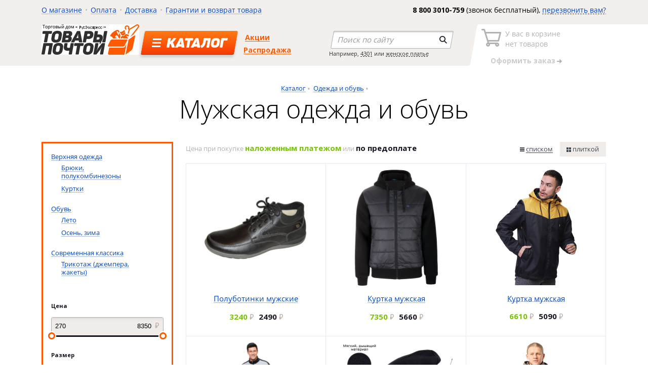

--- FILE ---
content_type: text/html; charset=UTF-8
request_url: https://www.sibtehnika.ru/catalog/muzhskaya-odezhda-i-obuv/
body_size: 59037
content:
<!DOCTYPE html>
<html>
<head>
    <meta name="viewport" content="width=device-width">
    <title>В продаже мужская одежда и обувь, доставка почтой по России</title>
      <meta http-equiv="Content-Type" content="text/html; charset=UTF-8" />
<meta name="description" content="В интернет-магазин &amp;quot;Сибтехника&amp;quot; в продаже мужская одежда и обувь. Наш магазин осуществляет доставку почтой по всей России." />
<link href="/bitrix/js/main/core/css/core.css?14925275643963" type="text/css" rel="stylesheet" />



<link href="https://fonts.googleapis.com/css?family=Open+Sans:400,700,300,600,800|PT+Sans:400,700,400italic,700italic|PT+Sans+Caption:400,700&subset=latin,cyrillic-ext,cyrillic,latin-ext" type="text/css"  rel="stylesheet" />
<link href="/bitrix/js/ui/fonts/opensans/ui.font.opensans.css?15641283202003" type="text/css"  rel="stylesheet" />
<link href="/bitrix/js/main/popup/dist/main.popup.bundle.css?159100230226339" type="text/css"  rel="stylesheet" />
<link href="/bitrix/js/socialservices/css/ss_admin.css?1492527564370" type="text/css"  rel="stylesheet" />
<link href="/bitrix/cache/css/s1/sibtehnika/template_20f7e9b36f9b39e0520395f8d460b590/template_20f7e9b36f9b39e0520395f8d460b590_v1.css?1736997933148108" type="text/css"  data-template-style="true" rel="stylesheet" />
<link href="/bitrix/panel/main/popup.css?149252755523084" type="text/css"  data-template-style="true"  rel="stylesheet" />
<script type="text/javascript">if(!window.BX)window.BX={};if(!window.BX.message)window.BX.message=function(mess){if(typeof mess==='object'){for(let i in mess) {BX.message[i]=mess[i];} return true;}};</script>
<script type="text/javascript">(window.BX||top.BX).message({'JS_CORE_LOADING':'Загрузка...','JS_CORE_NO_DATA':'- Нет данных -','JS_CORE_WINDOW_CLOSE':'Закрыть','JS_CORE_WINDOW_EXPAND':'Развернуть','JS_CORE_WINDOW_NARROW':'Свернуть в окно','JS_CORE_WINDOW_SAVE':'Сохранить','JS_CORE_WINDOW_CANCEL':'Отменить','JS_CORE_WINDOW_CONTINUE':'Продолжить','JS_CORE_H':'ч','JS_CORE_M':'м','JS_CORE_S':'с','JSADM_AI_HIDE_EXTRA':'Скрыть лишние','JSADM_AI_ALL_NOTIF':'Показать все','JSADM_AUTH_REQ':'Требуется авторизация!','JS_CORE_WINDOW_AUTH':'Войти','JS_CORE_IMAGE_FULL':'Полный размер'});</script>

<script type="text/javascript" src="/bitrix/js/main/core/core.js?1683775176549323"></script>

<script>BX.setJSList(['/bitrix/js/main/core/core_ajax.js','/bitrix/js/main/core/core_promise.js','/bitrix/js/main/polyfill/promise/js/promise.js','/bitrix/js/main/loadext/loadext.js','/bitrix/js/main/loadext/extension.js','/bitrix/js/main/polyfill/promise/js/promise.js','/bitrix/js/main/polyfill/find/js/find.js','/bitrix/js/main/polyfill/includes/js/includes.js','/bitrix/js/main/polyfill/matches/js/matches.js','/bitrix/js/ui/polyfill/closest/js/closest.js','/bitrix/js/main/polyfill/fill/main.polyfill.fill.js','/bitrix/js/main/polyfill/find/js/find.js','/bitrix/js/main/polyfill/matches/js/matches.js','/bitrix/js/main/polyfill/core/dist/polyfill.bundle.js','/bitrix/js/main/core/core.js','/bitrix/js/main/polyfill/intersectionobserver/js/intersectionobserver.js','/bitrix/js/main/lazyload/dist/lazyload.bundle.js','/bitrix/js/main/polyfill/core/dist/polyfill.bundle.js','/bitrix/js/main/parambag/dist/parambag.bundle.js']);
BX.setCSSList(['/bitrix/js/main/core/css/core.css','/bitrix/js/main/lazyload/dist/lazyload.bundle.css','/bitrix/js/main/parambag/dist/parambag.bundle.css']);</script>
<script type="text/javascript">(window.BX||top.BX).message({'SS_NETWORK_DISPLAY':'N','SS_NETWORK_URL':'https://www.bitrix24.net/oauth/authorize/?user_lang=ru&client_id=ext.576abee828aa47.80881019&redirect_uri=https%3A%2F%2Fwww.sibtehnika.ru%2Fcatalog%2Fmuzhskaya-odezhda-i-obuv%2F%3Fauth_service_id%3DBitrix24Net&scope=auth,admin&response_type=code&mode=popup&state=site_id%3Ds1%26backurl%3D%252Fcatalog%252Fmuzhskaya-odezhda-i-obuv%252F%253Fcheck_key%253D834dd93f67edb52660c4af4b7a98d0a4%26mode%3Dpopup','SS_NETWORK_POPUP_TITLE':'Битрикс24 - Единая авторизация','SS_NETWORK_POPUP_CONNECT':'Подключить','SS_NETWORK_POPUP_TEXT':'<b>Подключите свой Битрикс24<\/b>, используйте один логин и пароль для авторизации на любом вашем сайте.<\/b><br /><br />Больше не нужно помнить разные пароли и логины,<br />Битрикс24 - ваш единый вход.','SS_NETWORK_POPUP_DONTSHOW':'Больше не показывать это сообщение','SS_NETWORK_POPUP_COUNT':'0'});</script>
<script type="text/javascript">(window.BX||top.BX).message({'LANGUAGE_ID':'ru','FORMAT_DATE':'DD.MM.YYYY','FORMAT_DATETIME':'DD.MM.YYYY HH:MI:SS','COOKIE_PREFIX':'BITRIX_SM','SERVER_TZ_OFFSET':'10800','SITE_ID':'s1','SITE_DIR':'/','USER_ID':'','SERVER_TIME':'1768250463','USER_TZ_OFFSET':'0','USER_TZ_AUTO':'Y','bitrix_sessid':'2f940413ba57d90c733e74e96b28608f'});</script>


<script type="text/javascript"  src="/bitrix/cache/js/s1/sibtehnika/kernel_main/kernel_main_v1.js?1736997921220524"></script>
<script type="text/javascript"  src="/bitrix/cache/js/s1/sibtehnika/kernel_main_polyfill_customevent/kernel_main_polyfill_customevent_v1.js?17369979211253"></script>
<script type="text/javascript" src="/bitrix/js/ui/dexie/dist/dexie.bitrix.bundle.js?1683775195196311"></script>
<script type="text/javascript" src="/bitrix/js/main/core/core_ls.js?149252756410430"></script>
<script type="text/javascript" src="/bitrix/js/main/core/core_frame_cache.js?168377517616064"></script>
<script type="text/javascript" src="/bitrix/js/main/ajax.js?149252756435509"></script>
<script type="text/javascript" src="/bitrix/js/main/jquery/jquery-1.8.3.min.js?153078659493637"></script>
<script type="text/javascript" src="/bitrix/js/main/popup/dist/main.popup.bundle.js?1683775144103976"></script>
<script type="text/javascript" src="/bitrix/js/socialservices/ss_admin.js?14925275642117"></script>
<script type="text/javascript">BX.setJSList(['/bitrix/js/main/core/core_fx.js','/bitrix/js/main/session.js','/bitrix/js/main/pageobject/pageobject.js','/bitrix/js/main/core/core_window.js','/bitrix/js/main/date/main.date.js','/bitrix/js/main/core/core_date.js','/bitrix/js/main/utils.js','/bitrix/js/main/polyfill/customevent/main.polyfill.customevent.js','/bitrix/components/sibtehnika/catalog.filter/templates/.default/script.js','/bitrix/templates/sibtehnika/js/common.min.js','/bitrix/templates/sibtehnika/js/script.js','/bitrix/templates/sibtehnika/js/script_local.js']);</script>
<script type="text/javascript">BX.setCSSList(['/bitrix/templates/sibtehnika/css/common.min.css','/bitrix/templates/sibtehnika/css/style.css','/bitrix/templates/sibtehnika/css/style_local.css','/bitrix/templates/.default/ajax/ajax.css','/bitrix/templates/sibtehnika/styles.css']);</script>

            <script type="text/javascript">
                (function (d, w, c) {(w[c] = w[c] || []).push(function() {
                    try {
                        w.yaCounter30142674 = new Ya.Metrika({'id':'30142674','webvisor':'true','clickmap':'true','trackLinks':'true','accurateTrackBounce':'false','trackHash':'false','ut':'false'});
                    } 
                    catch(e) {}});
                    var n=d.getElementsByTagName("script")[0],s = d.createElement("script"),f=function () { n.parentNode.insertBefore(s, n); };s.type="text/javascript";s.async=true;s.src=(d.location.protocol=="https:"?"https:":"http:")+"//mc.yandex.ru/metrika/watch.js";if(w.opera=="[object Opera]"){d.addEventListener("DOMContentLoaded",f,false);}else{f();}})(document,window,"yandex_metrika_callbacks");
            </script>
<script type="text/javascript">
					(function () {
						"use strict";

						var counter = function ()
						{
							var cookie = (function (name) {
								var parts = ("; " + document.cookie).split("; " + name + "=");
								if (parts.length == 2) {
									try {return JSON.parse(decodeURIComponent(parts.pop().split(";").shift()));}
									catch (e) {}
								}
							})("BITRIX_CONVERSION_CONTEXT_s1");

							if (cookie && cookie.EXPIRE >= BX.message("SERVER_TIME"))
								return;

							var request = new XMLHttpRequest();
							request.open("POST", "/bitrix/tools/conversion/ajax_counter.php", true);
							request.setRequestHeader("Content-type", "application/x-www-form-urlencoded");
							request.send(
								"SITE_ID="+encodeURIComponent("s1")+
								"&sessid="+encodeURIComponent(BX.bitrix_sessid())+
								"&HTTP_REFERER="+encodeURIComponent(document.referrer)
							);
						};

						if (window.frameRequestStart === true)
							BX.addCustomEvent("onFrameDataReceived", counter);
						else
							BX.ready(counter);
					})();
				</script>
<script type='text/javascript'>
  var BASKET_PRODUCTS = [];
</script>

<script type='text/javascript'>
   var CATALOG_FILTER_VALUES =  [];
</script>




<script type="text/javascript"  src="/bitrix/cache/js/s1/sibtehnika/template_54ec51a89e99982d5e83daa3b6ab1743/template_54ec51a89e99982d5e83daa3b6ab1743_v1.js?1736997933251670"></script>
<script type="text/javascript"  src="/bitrix/cache/js/s1/sibtehnika/page_62416e315cbab4f2166d7c6d1a399851/page_62416e315cbab4f2166d7c6d1a399851_v1.js?173699793914585"></script>
<script type="text/javascript">var _ba = _ba || []; _ba.push(["aid", "6200a3b41ad904f74618c2512958d234"]); _ba.push(["host", "www.sibtehnika.ru"]); (function() {var ba = document.createElement("script"); ba.type = "text/javascript"; ba.async = true;ba.src = (document.location.protocol == "https:" ? "https://" : "http://") + "bitrix.info/ba.js";var s = document.getElementsByTagName("script")[0];s.parentNode.insertBefore(ba, s);})();</script>


   
    	<!-- Global site tag (gtag.js) - Google Analytics -->
	<script async src="https://www.googletagmanager.com/gtag/js?id=UA-15011507-1"></script>
	<script>
	  window.dataLayer = window.dataLayer || [];
	  function gtag(){dataLayer.push(arguments);}
	  gtag('js', new Date());
	
	  gtag('config', 'UA-15011507-1');
	</script>

    
</head>
<body>
        <div class="wrapper">

        <header class="header">
            <div class="container">
                <div class="container__wrapper">
                    <div class="header__top float-block">
                        
    <ul class="header__left header__menu">
                                    <li><a href="/about/">О магазине</a></li>
                                                <li><a href="/payment/">Оплата</a></li>
                                                <li><a href="/delivery/">Доставка</a></li>
                                                <li><a href="/services/">Гарантии и возврат товара</a></li>
                        </ul>
                        <div class="header__right header__callyou">
                            <strong>8 800 3010-759</strong> (звонок бесплатный),
                            <a id="callme-link" href="#" class="link-dashed open-popup" data-popup_id="popup_callyou"><span>перезвонить вам?</span></a>
                        </div>
                    </div>
                    <div class="header__bottom float-block">
                        <div class="header__left">
                                                            <a href="/" class="header__logo">
                                    <img src="/bitrix/templates/sibtehnika/img/logo.png" alt="Товары почтой">
                                </a>
                                                        <div class="header__catalog">
                                <a href="/catalog/" class="header__catalog-button"><span>Каталог</span></a>
                            </div>
                            
    <ul class="header__submenu">
                  <li><a href="/actions/">Акции</a></li>
                        <li><a href="/actions/sale/">Распродажа</a></li>
            </ul>                            
                        </div>
                        <div class="header__right">
                            <form class="header__search" autocomplete="off" action="/search/" method="get">
                                <div class="header__search-wrapper" data-placeholder="Поиск по сайту">
                                    <input type="text" class="header__search-input" name="q" value="">
                                    <input type="submit" class="header__search-submit" value="">
                                </div>
                                <div class="header__search-hint">Например, <a href="#">4301</a> или <a href="#">женское платье</a></div>
                            </form>
                            <div id="comp_c0be08fc744a4ea64079f4f5a28460a7">

<div class="header__basket header__basket--disabled">
    <div class="header__basket-wrapper">
        <a href="/personal/cart/" class="header__basket-icon">
            У вас в корзине<br>
            <strong class="header__basket-count">
                                    нет товаров
                            </strong>
        </a>
        <a href="/personal/cart/" class="header__basket-order"><strong>Оформить заказ</strong></a>
    </div>
</div>



</div>                        </div>

                        <div class="header__popup">
                            
    <div class="catalog-menu float-block text-large">
                    <ul>
                                    <li><a href="/catalog/avtotovary/">Автотовары</a></li>
                                    <li><a href="/catalog/audio-video-tekhnika/">Аудио-Видео техника</a></li>
                                    <li><a href="/catalog/bytovaya-tekhnika/">Бытовая техника</a></li>
                                    <li><a href="/catalog/vse-dlya-rukodeliya/">Все для рукоделия</a></li>
                                    <li><a href="/catalog/zootovary/">Зоотовары</a></li>
                                    <li><a href="/catalog/instrumenty/">Инструменты</a></li>
                            </ul>
                    <ul>
                                    <li><a href="/catalog/galantereya/">Кожгалантерея</a></li>
                                    <li><a href="/catalog/kompyuternaya-tekhnika/">Компьютерная техника</a></li>
                                    <li><a href="/catalog/krasota-i-gigiena/">Красота и гигиена</a></li>
                                    <li><a href="/catalog/kukhonnaya-posuda/">Кухонная посуда</a></li>
                                    <li><a href="/catalog/kukhonnaya-tekhnika/">Кухонная техника</a></li>
                                    <li><a href="/catalog/medtekhnika/">Медтехника</a></li>
                            </ul>
                    <ul>
                                    <li><a href="/catalog/odezhda-i-obuv/">Одежда и обувь</a></li>
                                    <li><a href="/catalog/opticheskie-pribory/">Оптические приборы</a></li>
                                    <li><a href="/catalog/sportivnye-tovary/">Спортивные товары</a></li>
                                    <li><a href="/catalog/sredstva-svyazi/">Средства связи</a></li>
                                    <li><a href="/catalog/suveniry/">Сувениры</a></li>
                                    <li><a href="/catalog/tovary-dlya-doma/">Текстиль и товары для дома</a></li>
                            </ul>
                    <ul>
                                    <li><a href="/catalog/tovary-dlya-bani/">Товары для бани</a></li>
                                    <li><a href="/catalog/tovary-dlya-detey/">Товары для детей</a></li>
                                    <li><a href="/catalog/tovary-dlya-okhoty/">Товары для охоты</a></li>
                                    <li><a href="/catalog/tovary-dlya-rybalki/">Товары для рыбалки</a></li>
                                    <li><a href="/catalog/tovary-dlya-turizma-i-otdykha/">Товары для туризма и отдыха</a></li>
                                    <li><a href="/catalog/yuvelirnye-izdeliya/">Ювелирные изделия</a></li>
                            </ul>
            </div>




                        </div>
                    </div>
                </div>
            </div>
        </header>

        <main role="main" class="content">
          <div class="container">
          <div class="container__wrapper">
                          <div class="page-title">
                <ul class="breadcrumbs"><li class=""><a href="/catalog/" title="Каталог">Каталог</a></li><li class=""><a href="/catalog/odezhda-i-obuv/" title="Одежда и обувь">Одежда и обувь</a></li></ul>                <h2>Мужская одежда и обувь</h2>
                              </div>
            

 <div class="catalog float-block">
    <div class="catalog__left">
        <div class="catalog__left--border">  <ul class="catalog__sections">
          <li>
        <a href="/catalog/verkhnyaya-odezhda-1/">Верхняя одежда</a>
                  <ul>
                          <li><a href="/catalog/bryuki-polukombinezony-3/">Брюки, полукомбинезоны</a></li>
                          <li><a href="/catalog/kurtki-1/">Куртки</a></li>
                      </ul>
              </li>
          <li>
        <a href="/catalog/obuv-2/">Обувь</a>
                  <ul>
                          <li><a href="/catalog/leto-1/">Лето</a></li>
                          <li><a href="/catalog/osen-zima-1/">Осень, зима</a></li>
                      </ul>
              </li>
          <li>
        <a href="/catalog/sovremennaya-klassika/">Современная классика</a>
                  <ul>
                          <li><a href="/catalog/trikotazh-dzhempera-zhakety/">Трикотаж (джемпера, жакеты)</a></li>
                      </ul>
              </li>
      </ul>
  <form id="catalog-filters" method="GET" action="/catalog/muzhskaya-odezhda-i-obuv/" data-ajax-id="" autocomplete="off" >
    <div class="catalog__filters">
      
                           
          <div class="catalog__filter filter-item-range" data-var-name="">
            <p class="catalog__filter-title"><strong class="text-small text-grey">Цена</strong></p>
            <div class="filter__slider_custom" data-options='{"type": "range", "min": "270", "max": "8350", "step": "1"}'>
              <div class="filter__slider-control">
                <input type="text" name="MIN_PRICE_MIN" value="270" class="filter__slider-value" data-default-value="270">
                <input type="text" name="MIN_PRICE_MAX" value="8350" class="filter__slider-value filter__slider-value--two" data-default-value="8350">
                <span class="filter__slider-measure price"></span>
              </div>
              <div class="filter__slider-item"></div>
            </div>
          </div>
                    
                           
          <div class="catalog__filter filter-item-enum-select SIZE-filter" data-var-name="SIZE">
            <p class="catalog__filter-title"><strong class="text-small text-grey">Размер</strong></p>
            <div class="form-select float-block">
              <div class="form-select__control">
                <div class="form-select__value">
                  <a href="#">любой</a>
                </div>
                <div class="dropdown">
                  <div class="dropdown__list">
                    <ul class="form-select__values">
                                            <li class="form-select__values-active" data-id="0">любой</li>                                                                      <li class=" option-1584" data-id="1584">37</li>                                                                      <li class=" option-1693" data-id="1693">38</li>                                                                      <li class=" option-1590" data-id="1590">39</li>                                                                      <li class=" option-1652" data-id="1652">40</li>                                                                      <li class=" option-1678" data-id="1678">41</li>                                                                      <li class=" option-1660" data-id="1660">42</li>                                                                      <li class=" option-1654" data-id="1654">42-44</li>                                                                      <li class=" option-1659" data-id="1659">43</li>                                                                      <li class=" option-1583" data-id="1583">44</li>                                                                      <li class=" option-1572" data-id="1572">45</li>                                                                      <li class=" option-1581" data-id="1581">46</li>                                                                      <li class=" option-1616" data-id="1616">46-48</li>                                                                      <li class=" option-1632" data-id="1632">48</li>                                                                      <li class=" option-1597" data-id="1597">50</li>                                                                      <li class=" option-8143" data-id="8143">50-52</li>                                                                      <li class=" option-1668" data-id="1668">52</li>                                                                      <li class=" option-1648" data-id="1648">54</li>                                                                      <li class=" option-8145" data-id="8145">54-56</li>                                                                      <li class=" option-1655" data-id="1655">56</li>                                                                      <li class=" option-1602" data-id="1602">58</li>                                                                      <li class=" option-14004" data-id="14004">58-60</li>                                                                      <li class=" option-1622" data-id="1622">60</li>                                                                      <li class=" option-1677" data-id="1677">62</li>                                                                      <li class=" option-1665" data-id="1665">64</li>                                          </ul>
                  </div>
                </div>
              </div>
              <input type="hidden" name="SIZE[]" value="0">
            </div>
          </div>
           
                     
          <div class="catalog__filter filter-item-enum-select COLOR-filter" data-var-name="COLOR">
            <p class="catalog__filter-title"><strong class="text-small text-grey">Цвет</strong></p>
            <div class="form-select float-block">
              <div class="form-select__control">
                <div class="form-select__value">
                  <a href="#">любой</a>
                </div>
                <div class="dropdown">
                  <div class="dropdown__list">
                    <ul class="form-select__values">
                                            <li class="form-select__values-active" data-id="0">любой</li>                                                                      <li class=" option-8207" data-id="8207">бежевый</li>                                                                      <li class=" option-8206" data-id="8206">белый</li>                                                                      <li class=" option-1725" data-id="1725">графит</li>                                                                      <li class=" option-8252" data-id="8252">джинс</li>                                                                      <li class=" option-8211" data-id="8211">коричневый</li>                                                                      <li class=" option-14034" data-id="14034">кофейный</li>                                                                      <li class=" option-1726" data-id="1726">светло-бежевый</li>                                                                      <li class=" option-14059" data-id="14059">серо-голубой</li>                                                                      <li class=" option-8204" data-id="8204">серый</li>                                                                      <li class=" option-8205" data-id="8205">синий</li>                                                                      <li class=" option-1011" data-id="1011">синий/васильковый</li>                                                                      <li class=" option-1720" data-id="1720">синий/голубой</li>                                                                      <li class=" option-82735" data-id="82735">синий/красный</li>                                                                      <li class=" option-287196" data-id="287196">синий/св-серый/голубой</li>                                                                      <li class=" option-282450" data-id="282450">синий/серо-голубой</li>                                                                      <li class=" option-8217" data-id="8217">темно-серый</li>                                                                      <li class=" option-8214" data-id="8214">темно-синий</li>                                                                      <li class=" option-282441" data-id="282441">темный хаки</li>                                                                      <li class=" option-8229" data-id="8229">хаки</li>                                                                      <li class=" option-8203" data-id="8203">черный</li>                                                                      <li class=" option-127218" data-id="127218">черный/горчичный</li>                                                                      <li class=" option-8233" data-id="8233">черный/красный</li>                                                                      <li class=" option-8230" data-id="8230">черный/серый</li>                                          </ul>
                  </div>
                </div>
              </div>
              <input type="hidden" name="COLOR[]" value="0">
            </div>
          </div>
           
              
      <div class="button-block">
        <button id="filter-apply" class="button button-filter">Поиск</button>
      </div>
    </div>
  </form>
<div id="comp_30e1bbe2a243c4449dbf39bcecc389cb"><div id="filter-products-cnt-wrapper" data-ajax-id="30e1bbe2a243c4449dbf39bcecc389cb">
      <span id="filter-products-cnt" data-products-cnt="41">Показать 41 товар</span>
  </div></div></div>        &nbsp;
    </div>
    <div class="catalog__right"><div class="catalog__header float-block">
                <div class="catalog__hint">
                    Цена при покупке <strong class="text-green text-large">наложенным платежом</strong> или <strong class="text-large text-grey">по предоплате</strong>
                </div>
                <ul class="catalog__view"><li><a href="/catalog/muzhskaya-odezhda-i-obuv/?view=list" class="catalog__view-item catalog__view-item--list"><span>списком</span></a><li><span class="catalog__view-item catalog__view-item--block catalog__view--active">плиткой</span></ul>
            </div><div class="catalog__category"><div class="catalog__items"><div id="bx_461859235_63333" class="catalog__item">
            <a href="/catalog/osen-zima-1/p-botinki-muzhskie/" class="catalog__item-top">
                <span class="catalog__item-image"><img src="/upload/resize_cache/iblock/325/244_228_b/325d5af8fbec709361e69038a2409f24.jpg" width="100%" alt="Полуботинки мужские"></span>
                <span class="catalog__item-link">Полуботинки мужские</span>
            </a>

            <div class="catalog__item-bottom"><div class="catalog__item-bottom-col"><span class="price--cash">3240</span>
                    </div><div class="catalog__item-bottom-col">
                    <div class="catalog__item-nobutton"></div>
                </div><div class="catalog__item-bottom-col"><span class="price">2490</span>
                    </div></div>
            </div><div id="bx_461859235_284876" class="catalog__item">
            <a href="/catalog/kurtki-1/kurtka-muzhskaya-24/" class="catalog__item-top">
                <span class="catalog__item-image"><img src="/upload/resize_cache/iblock/51c/244_228_b/51cff0417f0c6bcb2423ab5bb57e3805.jpg" width="100%" alt="Куртка мужская"></span>
                <span class="catalog__item-link">Куртка мужская</span>
            </a>

            <div class="catalog__item-bottom"><div class="catalog__item-bottom-col"><span class="price--cash">7350</span>
                    </div><div class="catalog__item-bottom-col">
                    <div class="catalog__item-nobutton"></div>
                </div><div class="catalog__item-bottom-col"><span class="price">5660</span>
                    </div></div>
            </div><div id="bx_461859235_286303" class="catalog__item">
            <a href="/catalog/kurtki-1/kurtka-muzhskaya-26/" class="catalog__item-top">
                <span class="catalog__item-image"><img src="/upload/resize_cache/iblock/9e4/244_228_b/9e48e33128605f0d5103ff2ff2d29475.jpg" width="100%" alt="Куртка мужская"></span>
                <span class="catalog__item-link">Куртка мужская</span>
            </a>

            <div class="catalog__item-bottom"><div class="catalog__item-bottom-col"><span class="price--cash">6610</span>
                    </div><div class="catalog__item-bottom-col">
                    <div class="catalog__item-nobutton"></div>
                </div><div class="catalog__item-bottom-col"><span class="price">5090</span>
                    </div></div>
            </div></div><div class="catalog__items"><div id="bx_461859235_286322" class="catalog__item">
            <a href="/catalog/verkhnyaya-odezhda-1/kostyum-muzhskoy-7/" class="catalog__item-top">
                <span class="catalog__item-image"><img src="/upload/resize_cache/iblock/091/244_228_b/091bf039aac0581b8eebb0c281763048.jpg" width="100%" alt="Костюм спортивный мужской М-175/1"></span>
                <span class="catalog__item-link">Костюм спортивный мужской М-175/1</span>
            </a>

            <div class="catalog__item-bottom"><div class="catalog__item-bottom-col"><span class="price--cash">5850</span>
                    </div><div class="catalog__item-bottom-col">
                    <div class="catalog__item-nobutton"></div>
                </div><div class="catalog__item-bottom-col"><span class="price">4490</span>
                    </div></div>
            </div><div id="bx_461859235_291247" class="catalog__item catalog-item-291248">
            <a href="/catalog/verkhnyaya-odezhda-1/fonar-shapka/" class="catalog__item-top">
                <span class="catalog__item-image"><img src="/upload/resize_cache/iblock/7b6/244_228_b/7b643e6ff832285c948187c925163062.jpg" width="100%" alt="Фонарь-шапка"></span>
                <span class="catalog__item-link">Фонарь-шапка</span>
            </a>

            <div class="catalog__item-bottom"><div class="catalog__item-bottom-col"><span class="price--cash">1620</span>
                    </div><div class="catalog__item-bottom-col">
                    <div class="catalog__item-inbasket">
                        <span class="catalog__item-inbasket-icon"></span>
                    </div>
                    <div class="button-block catalog__item-button"
                         data-id="291248">
                        <a href="#" class="button button--green">Купить</a>
                    </div>
                    </div><div class="catalog__item-bottom-col"><span class="price">1240</span>
                    </div></div>
            </div><div id="bx_461859235_291312" class="catalog__item">
            <a href="/catalog/kurtki-1/zhilet-muzhskoy-11/" class="catalog__item-top">
                <span class="catalog__item-image"><img src="/upload/resize_cache/iblock/3d4/244_228_b/3d47d2036b3f9fa3c14b02b7004dde1f.jpg" width="100%" alt="Жилет мужской"></span>
                <span class="catalog__item-link">Жилет мужской</span>
            </a>

            <div class="catalog__item-bottom"><div class="catalog__item-bottom-col"><span class="price--cash">5930</span>
                    </div><div class="catalog__item-bottom-col">
                    <div class="catalog__item-nobutton"></div>
                </div><div class="catalog__item-bottom-col"><span class="price">4560</span>
                    </div></div>
            </div></div><div class="catalog__items"><div id="bx_461859235_291780" class="catalog__item">
            <a href="/catalog/bryuki-polukombinezony-3/polukombinezon-muzhskoy-1/" class="catalog__item-top">
                <span class="catalog__item-image"><img src="/upload/resize_cache/iblock/6e1/244_228_b/6e1f0292d03a30b083e852b7a3f33095.jpg" width="100%" alt="Полукомбинезон мужской"></span>
                <span class="catalog__item-link">Полукомбинезон мужской</span>
            </a>

            <div class="catalog__item-bottom"><div class="catalog__item-bottom-col"><span class="price--cash">6300</span>
                    </div><div class="catalog__item-bottom-col">
                    <div class="catalog__item-nobutton"></div>
                </div><div class="catalog__item-bottom-col"><span class="price">4850</span>
                    </div></div>
            </div><div id="bx_461859235_291791" class="catalog__item">
            <a href="/catalog/bryuki-polukombinezony-3/bryuki-muzhskie-12/" class="catalog__item-top">
                <span class="catalog__item-image"><img src="/upload/resize_cache/iblock/cb8/244_228_b/cb8fa39c46f389fafc48e859cea05786.jpg" width="100%" alt="Брюки мужские"></span>
                <span class="catalog__item-link">Брюки мужские</span>
            </a>

            <div class="catalog__item-bottom"><div class="catalog__item-bottom-col"><span class="price--cash">5070</span>
                    </div><div class="catalog__item-bottom-col">
                    <div class="catalog__item-nobutton"></div>
                </div><div class="catalog__item-bottom-col"><span class="price">3900</span>
                    </div></div>
            </div><div id="bx_461859235_292049" class="catalog__item">
            <a href="/catalog/verkhnyaya-odezhda-1/kostyum-muzhskoy-13/" class="catalog__item-top">
                <span class="catalog__item-image"><img src="/upload/resize_cache/iblock/eb3/244_228_b/eb3cac66199a8f9ff2d58873346d1b02.jpg" width="100%" alt="Костюм спортивный мужской М-185"></span>
                <span class="catalog__item-link">Костюм спортивный мужской М-185</span>
            </a>

            <div class="catalog__item-bottom"><div class="catalog__item-bottom-col"><span class="price--cash">6490</span>
                    </div><div class="catalog__item-bottom-col">
                    <div class="catalog__item-nobutton"></div>
                </div><div class="catalog__item-bottom-col"><span class="price">4990</span>
                    </div></div>
            </div></div><div class="catalog__items"><div id="bx_461859235_296043" class="catalog__item">
            <a href="/catalog/verkhnyaya-odezhda-1/kurtka-muzhskaya-29/" class="catalog__item-top">
                <span class="catalog__item-image"><img src="/upload/resize_cache/iblock/ad4/244_228_b/ad4f298a1a71a59dbed7425fd1c24161.jpg" width="100%" alt="Куртка мужская М-205/1"></span>
                <span class="catalog__item-link">Куртка мужская М-205/1</span>
            </a>

            <div class="catalog__item-bottom"><div class="catalog__item-bottom-col"><span class="price--cash">6380</span>
                    </div><div class="catalog__item-bottom-col">
                    <div class="catalog__item-nobutton"></div>
                </div><div class="catalog__item-bottom-col"><span class="price">4910</span>
                    </div></div>
            </div><div id="bx_461859235_296426" class="catalog__item">
            <a href="/catalog/verkhnyaya-odezhda-1/futbolka-polo-muzhskaya/" class="catalog__item-top">
                <span class="catalog__item-image"><img src="/upload/resize_cache/iblock/f7c/244_228_b/f7cff198ac35b987e89d1ecfbc6d98a1.jpg" width="100%" alt="Футболка (поло) мужская"></span>
                <span class="catalog__item-link">Футболка (поло) мужская</span>
            </a>

            <div class="catalog__item-bottom"><div class="catalog__item-bottom-col"><span class="price--cash">2510</span>
                    </div><div class="catalog__item-bottom-col">
                    <div class="catalog__item-nobutton"></div>
                </div><div class="catalog__item-bottom-col"><span class="price">1930</span>
                    </div></div>
            </div><div id="bx_461859235_296440" class="catalog__item">
            <a href="/catalog/obuv-2/sabo-muzhskie-eva-ola/" class="catalog__item-top">
                <span class="catalog__item-image"><img src="/upload/resize_cache/iblock/749/244_228_b/7498d0d876cfb32b29d9242b482e5ee7.jpg" width="100%" alt="Сабо мужские ЭВА &quot;Ола&quot;"></span>
                <span class="catalog__item-link">Сабо мужские ЭВА &quot;Ола&quot;</span>
            </a>

            <div class="catalog__item-bottom"><div class="catalog__item-bottom-col"><span class="price--cash">1750</span>
                    </div><div class="catalog__item-bottom-col">
                    <div class="catalog__item-nobutton"></div>
                </div><div class="catalog__item-bottom-col"><span class="price">1340</span>
                    </div></div>
            </div></div><div class="catalog__items"><div id="bx_461859235_297242" class="catalog__item">
            <a href="/catalog/verkhnyaya-odezhda-1/polukombinizon-muzhskoy-zimniy-m-193/" class="catalog__item-top">
                <span class="catalog__item-image"><img src="/upload/resize_cache/iblock/22b/244_228_b/22ba5d30db9cf4085965b86a677d6ee9.jpg" width="100%" alt="Полукомбинизон мужской зимний М-193"></span>
                <span class="catalog__item-link">Полукомбинизон мужской зимний М-193</span>
            </a>

            <div class="catalog__item-bottom"><div class="catalog__item-bottom-col"><span class="price--cash">5000</span>
                    </div><div class="catalog__item-bottom-col">
                    <div class="catalog__item-nobutton"></div>
                </div><div class="catalog__item-bottom-col"><span class="price">3840</span>
                    </div></div>
            </div><div id="bx_461859235_297252" class="catalog__item">
            <a href="/catalog/verkhnyaya-odezhda-1/bryuki-sportivnye-muzhskie-m-225-1/" class="catalog__item-top">
                <span class="catalog__item-image"><img src="/upload/resize_cache/iblock/757/244_228_b/757598b36f4c9df1e0acd31ea95993a0.jpg" width="100%" alt="Брюки спортивные мужские М-225/1"></span>
                <span class="catalog__item-link">Брюки спортивные мужские М-225/1</span>
            </a>

            <div class="catalog__item-bottom"><div class="catalog__item-bottom-col"><span class="price--cash">3450</span>
                    </div><div class="catalog__item-bottom-col">
                    <div class="catalog__item-nobutton"></div>
                </div><div class="catalog__item-bottom-col"><span class="price">2650</span>
                    </div></div>
            </div><a id="bx_461859235_1537" href="/actions/sale/" class="catalog__special special__item" style=" box-shadow: inset 0 0 0 10px #ffe7be; "><img src="/upload/iblock/3af/3af7f69f0f051c64d83cefefe121ede2.png"></a></div><div class="catalog__items"><div id="bx_461859235_297283" class="catalog__item">
            <a href="/catalog/verkhnyaya-odezhda-1/bryuki-sportivnye-muzhskie-m-295-1/" class="catalog__item-top">
                <span class="catalog__item-image"><img src="/upload/resize_cache/iblock/80c/244_228_b/80ca5fde322c9fb2c38c4ebbaa2c5d88.jpg" width="100%" alt="Брюки спортивные мужские М-295/1"></span>
                <span class="catalog__item-link">Брюки спортивные мужские М-295/1</span>
            </a>

            <div class="catalog__item-bottom"><div class="catalog__item-bottom-col"><span class="price--cash">3780</span>
                    </div><div class="catalog__item-bottom-col">
                    <div class="catalog__item-nobutton"></div>
                </div><div class="catalog__item-bottom-col"><span class="price">2910</span>
                    </div></div>
            </div><div id="bx_461859235_297296" class="catalog__item catalog-item-297297">
            <a href="/catalog/obuv-2/stelki-universalnye-kozha-lateks/" class="catalog__item-top">
                <span class="catalog__item-image"><img src="/upload/resize_cache/iblock/323/244_228_b/323be7558e3df4c14911ccef551ecf53.jpg" width="100%" alt="Стельки универсальные (кожа, латекс)"></span>
                <span class="catalog__item-link">Стельки универсальные (кожа, латекс)</span>
            </a>

            <div class="catalog__item-bottom"><div class="catalog__item-bottom-col"><span class="price--cash">650</span>
                    </div><div class="catalog__item-bottom-col">
                    <div class="catalog__item-inbasket">
                        <span class="catalog__item-inbasket-icon"></span>
                    </div>
                    <div class="button-block catalog__item-button"
                         data-id="297297">
                        <a href="#" class="button button--green">Купить</a>
                    </div>
                    </div><div class="catalog__item-bottom-col"><span class="price">500</span>
                    </div></div>
            </div><div id="bx_461859235_297298" class="catalog__item catalog-item-297299">
            <a href="/catalog/obuv-2/stelki-massazhnye-dyshashchie-s-magnitami/" class="catalog__item-top">
                <span class="catalog__item-image"><img src="/upload/resize_cache/iblock/fc3/244_228_b/fc3ce864569203a8aca168d82540a3f6.jpg" width="100%" alt="Стельки массажные дышащие с магнитами"></span>
                <span class="catalog__item-link">Стельки массажные дышащие с магнитами</span>
            </a>

            <div class="catalog__item-bottom"><div class="catalog__item-bottom-col"><span class="price--cash">640</span>
                    </div><div class="catalog__item-bottom-col">
                    <div class="catalog__item-inbasket">
                        <span class="catalog__item-inbasket-icon"></span>
                    </div>
                    <div class="button-block catalog__item-button"
                         data-id="297299">
                        <a href="#" class="button button--green">Купить</a>
                    </div>
                    </div><div class="catalog__item-bottom-col"><span class="price">490</span>
                    </div></div>
            </div></div><div class="catalog__items"><div id="bx_461859235_297836" class="catalog__item catalog-item-297837">
            <a href="/catalog/verkhnyaya-odezhda-1/shapka-kamuflyazhnaya-trikotazhnaya-na-flise/" class="catalog__item-top">
                <span class="catalog__item-image"><img src="/upload/resize_cache/iblock/8a0/244_228_b/8a0f15960da205c31d19137b46228ba8.jpg" width="100%" alt="Шапка камуфляжная трикотажная на флисе"></span>
                <span class="catalog__item-link">Шапка камуфляжная трикотажная на флисе</span>
            </a>

            <div class="catalog__item-bottom"><div class="catalog__item-bottom-col"><span class="price--cash">890</span>
                    </div><div class="catalog__item-bottom-col">
                    <div class="catalog__item-inbasket">
                        <span class="catalog__item-inbasket-icon"></span>
                    </div>
                    <div class="button-block catalog__item-button"
                         data-id="297837">
                        <a href="#" class="button button--green">Купить</a>
                    </div>
                    </div><div class="catalog__item-bottom-col"><span class="price">680</span>
                    </div></div>
            </div><div id="bx_461859235_298096" class="catalog__item">
            <a href="/catalog/obuv-2/slantsy-muzhskie-eva-step-1/" class="catalog__item-top">
                <span class="catalog__item-image"><img src="/upload/resize_cache/iblock/762/244_228_b/76228597162cee9d732832be5eaa6c7a.jpg" width="100%" alt="Сланцы мужские ЭВА &quot;Стэп&quot;"></span>
                <span class="catalog__item-link">Сланцы мужские ЭВА &quot;Стэп&quot;</span>
            </a>

            <div class="catalog__item-bottom"><div class="catalog__item-bottom-col"><span class="price--cash">990</span>
                    </div><div class="catalog__item-bottom-col">
                    <div class="catalog__item-nobutton"></div>
                </div><div class="catalog__item-bottom-col"><span class="price">760</span>
                    </div></div>
            </div><div id="bx_461859235_298101" class="catalog__item">
            <a href="/catalog/obuv-2/slantsy-zhenskie-eva-linda/" class="catalog__item-top">
                <span class="catalog__item-image"><img src="/upload/resize_cache/iblock/2ac/244_228_b/2acfc34628ba5ba87ed7575f11d17fd7.jpg" width="100%" alt="Сланцы женские ЭВА &quot;Линда&quot;"></span>
                <span class="catalog__item-link">Сланцы женские ЭВА &quot;Линда&quot;</span>
            </a>

            <div class="catalog__item-bottom"><div class="catalog__item-bottom-col"><span class="price--cash">840</span>
                    </div><div class="catalog__item-bottom-col">
                    <div class="catalog__item-nobutton"></div>
                </div><div class="catalog__item-bottom-col"><span class="price">640</span>
                    </div></div>
            </div></div><div class="catalog__items"><div id="bx_461859235_299769" class="catalog__item catalog-item-299770">
            <a href="/catalog/trikotazh-dzhempera-zhakety/shapka-muzhskaya-dvukhsloynaya-s-otvorotom/" class="catalog__item-top">
                <span class="catalog__item-image"><img src="/upload/resize_cache/iblock/12c/244_228_b/12cfc2d8d2fe1a876e1196ce383948f1.jpg" width="100%" alt="Шапка мужская двухслойная с отворотом"></span>
                <span class="catalog__item-link">Шапка мужская двухслойная с отворотом</span>
            </a>

            <div class="catalog__item-bottom"><div class="catalog__item-bottom-col"><span class="price--cash">460</span>
                    </div><div class="catalog__item-bottom-col">
                    <div class="catalog__item-inbasket">
                        <span class="catalog__item-inbasket-icon"></span>
                    </div>
                    <div class="button-block catalog__item-button"
                         data-id="299770">
                        <a href="#" class="button button--green">Купить</a>
                    </div>
                    </div><div class="catalog__item-bottom-col"><span class="price">350</span>
                    </div></div>
            </div><div id="bx_461859235_297292" class="catalog__item catalog-item-297293">
            <a href="/catalog/obuv-2/stelki-uteplyennye-voylok-folga/" class="catalog__item-top">
                <span class="catalog__item-image"><img src="/upload/resize_cache/iblock/614/244_228_b/614442c86b705093bbe72d7daa5ff441.jpg" width="100%" alt="Стельки утеплённые (войлок, фольга)"></span>
                <span class="catalog__item-link">Стельки утеплённые (войлок, фольга)</span>
            </a>

            <div class="catalog__item-bottom"><div class="catalog__item-bottom-col"><span class="price--old">430</span>
                        <br><span class="price--cash">360</span>
                    </div><div class="catalog__item-bottom-col">
                    <div class="catalog__item-inbasket">
                        <span class="catalog__item-inbasket-icon"></span>
                    </div>
                    <div class="button-block catalog__item-button"
                         data-id="297293">
                        <a href="#" class="button button--green">Купить</a>
                    </div>
                    </div><div class="catalog__item-bottom-col"><span class="price--old">330</span>
                        <br><span class="price">270</span>
                    </div></div>
            </div><div id="bx_461859235_297294" class="catalog__item catalog-item-297295">
            <a href="/catalog/obuv-2/stelki-universalnye-lateks-probka/" class="catalog__item-top">
                <span class="catalog__item-image"><img src="/upload/resize_cache/iblock/0a1/244_228_b/0a1e5f071fc814a53245ff116bbf8c55.jpg" width="100%" alt="Стельки универсальные (латекс, пробка)"></span>
                <span class="catalog__item-link">Стельки универсальные (латекс, пробка)</span>
            </a>

            <div class="catalog__item-bottom"><div class="catalog__item-bottom-col"><span class="price--old">490</span>
                        <br><span class="price--cash">390</span>
                    </div><div class="catalog__item-bottom-col">
                    <div class="catalog__item-inbasket">
                        <span class="catalog__item-inbasket-icon"></span>
                    </div>
                    <div class="button-block catalog__item-button"
                         data-id="297295">
                        <a href="#" class="button button--green">Купить</a>
                    </div>
                    </div><div class="catalog__item-bottom-col"><span class="price--old">370</span>
                        <br><span class="price">300</span>
                    </div></div>
            </div></div></div><div class="pager">
  
            
                
                
            
  
  <ul class="pager__nav">
          <li><span class="pager__nav-item pager__nav-prev pager__nav-item--disabled">Назад</span>
    
          <li><a href="/catalog/muzhskaya-odezhda-i-obuv/?PAGEN_1=2" class="pager__nav-item pager__nav-next">Следующая страница</a>
      </ul>
            
  <ul class="pager__pages">  
                                <li><span class="pager__pages-active">1</span>
            
        
          
        

        
                            <li><a href="/catalog/muzhskaya-odezhda-i-obuv/?PAGEN_1=2"><span>2 страница</span></a>
            
        
          
        

        
      </ul>
</div>

    </div>
</div>









    </div>
    </div>
</main>

</div><!-- .wrapper -->
    <footer>
        <div class="container">
            <div class="container__wrapper">
                <div class="footer__columns float-block">
                    <div class="footer__columns-item footer__left">
                        <div class="footer__copy">
                            © Торговый дом «РусЭкспресс», 2026<br>
 630048, Новосибирск,<br>
 ул. Немировича-Данченко, 104, офис 707<br>
 <br>
 <img alt="Оплата картами Visa и MasterCard" src="/bitrix/templates/sibtehnika/img/small-visa-mastercard.png"> <br>
 <br>
 <a class="white-link" href="/privacy-policy/">Политика конфиденциальности</a><br>
 <a class="white-link" href="/oferta/">Оферта</a><br>
 <a class="white-link" href="/terms-of-use/">Пользовательское соглашение</a>                        </div>
                        <div class="footer__phone">
                            <span class="text-xlarge">
                              8 800 3010-759                            </span>
                            <strong class="footer__phone-arrow text-small">
                              Звонок бесплатный                            </strong>
                        </div>
                    </div>
                    <div class="footer__columns-item footer__center">
                      
  <div class="footer__catalog float-block">
          <ul>
                  <li><a class="white-link" href="/catalog/avtotovary/">Автотовары</a></li>
                  <li><a class="white-link" href="/catalog/audio-video-tekhnika/">Аудио-Видео техника</a></li>
                  <li><a class="white-link" href="/catalog/bytovaya-tekhnika/">Бытовая техника</a></li>
                  <li><a class="white-link" href="/catalog/vse-dlya-rukodeliya/">Все для рукоделия</a></li>
                  <li><a class="white-link" href="/catalog/zootovary/">Зоотовары</a></li>
                  <li><a class="white-link" href="/catalog/instrumenty/">Инструменты</a></li>
                  <li><a class="white-link" href="/catalog/galantereya/">Кожгалантерея</a></li>
                  <li><a class="white-link" href="/catalog/kompyuternaya-tekhnika/">Компьютерная техника</a></li>
          
      </ul>
          <ul>
                  <li><a class="white-link" href="/catalog/krasota-i-gigiena/">Красота и гигиена</a></li>
                  <li><a class="white-link" href="/catalog/kukhonnaya-posuda/">Кухонная посуда</a></li>
                  <li><a class="white-link" href="/catalog/kukhonnaya-tekhnika/">Кухонная техника</a></li>
                  <li><a class="white-link" href="/catalog/medtekhnika/">Медтехника</a></li>
                  <li><a class="white-link" href="/catalog/odezhda-i-obuv/">Одежда и обувь</a></li>
                  <li><a class="white-link" href="/catalog/opticheskie-pribory/">Оптические приборы</a></li>
                  <li><a class="white-link" href="/catalog/sportivnye-tovary/">Спортивные товары</a></li>
                  <li><a class="white-link" href="/catalog/sredstva-svyazi/">Средства связи</a></li>
          
      </ul>
          <ul>
                  <li><a class="white-link" href="/catalog/suveniry/">Сувениры</a></li>
                  <li><a class="white-link" href="/catalog/tovary-dlya-doma/">Текстиль и товары для дома</a></li>
                  <li><a class="white-link" href="/catalog/tovary-dlya-bani/">Товары для бани</a></li>
                  <li><a class="white-link" href="/catalog/tovary-dlya-detey/">Товары для детей</a></li>
                  <li><a class="white-link" href="/catalog/tovary-dlya-okhoty/">Товары для охоты</a></li>
                  <li><a class="white-link" href="/catalog/tovary-dlya-rybalki/">Товары для рыбалки</a></li>
                  <li><a class="white-link" href="/catalog/tovary-dlya-turizma-i-otdykha/">Товары для туризма и отдыха</a></li>
                  <li><a class="white-link" href="/catalog/yuvelirnye-izdeliya/">Ювелирные изделия</a></li>
          
      </ul>
      </div>
  
                    </div>
                    <div class="footer__columns-item footer__right">
                        <p class="footer__madein">Интернет-магазин<br>сделан в <a href="http://bonus.pro" target="_blank" class="white-link" rel="nofollow">Бонусе</a></p>
                    </div>
                </div>
            </div>
        </div>
    </footer>

    <div class="popup popup__callyou" id="popup_callyou">
      <a href="#" class="popup__close"></a>
    </div>

    <!-- Yandex.Metrika counter -->
<script type="text/javascript" >
   (function(m,e,t,r,i,k,a){m[i]=m[i]||function(){(m[i].a=m[i].a||[]).push(arguments)};
   m[i].l=1*new Date();k=e.createElement(t),a=e.getElementsByTagName(t)[0],k.async=1,k.src=r,a.parentNode.insertBefore(k,a)})
   (window, document, "script", "https://mc.yandex.ru/metrika/tag.js", "ym");

   ym(30142674, "init", {
        clickmap:true,
        trackLinks:true,
        accurateTrackBounce:true,
        webvisor:true,
        ecommerce:"dataLayer"
   });
</script>
<noscript><div><img src="https://mc.yandex.ru/watch/30142674" style="position:absolute; left:-9999px;" alt="" /></div></noscript>
<!-- /Yandex.Metrika counter -->

<noscript><div><img src="//mc.yandex.ru/watch/30142674?ut=noindex" style="position:absolute; left:-9999px;" alt="" /></div></noscript></body>
</html>


--- FILE ---
content_type: text/css
request_url: https://www.sibtehnika.ru/bitrix/cache/css/s1/sibtehnika/template_20f7e9b36f9b39e0520395f8d460b590/template_20f7e9b36f9b39e0520395f8d460b590_v1.css?1736997933148108
body_size: 27675
content:


/* Start:/bitrix/templates/sibtehnika/css/common.min.css?149252755561236*/
/*! jQuery UI - v1.11.2 - 2015-01-29
* http://jqueryui.com
* Includes: core.css, slider.css, theme.css
* To view and modify this theme, visit http://jqueryui.com/themeroller/?ffDefault=Trebuchet%20MS%2CTahoma%2CVerdana%2CArial%2Csans-serif&fwDefault=bold&fsDefault=1.1em&cornerRadius=4px&bgColorHeader=f6a828&bgTextureHeader=gloss_wave&bgImgOpacityHeader=35&borderColorHeader=e78f08&fcHeader=ffffff&iconColorHeader=ffffff&bgColorContent=eeeeee&bgTextureContent=highlight_soft&bgImgOpacityContent=100&borderColorContent=dddddd&fcContent=333333&iconColorContent=222222&bgColorDefault=f6f6f6&bgTextureDefault=glass&bgImgOpacityDefault=100&borderColorDefault=cccccc&fcDefault=1c94c4&iconColorDefault=ef8c08&bgColorHover=fdf5ce&bgTextureHover=glass&bgImgOpacityHover=100&borderColorHover=fbcb09&fcHover=c77405&iconColorHover=ef8c08&bgColorActive=ffffff&bgTextureActive=glass&bgImgOpacityActive=65&borderColorActive=fbd850&fcActive=eb8f00&iconColorActive=ef8c08&bgColorHighlight=ffe45c&bgTextureHighlight=highlight_soft&bgImgOpacityHighlight=75&borderColorHighlight=fed22f&fcHighlight=363636&iconColorHighlight=228ef1&bgColorError=b81900&bgTextureError=diagonals_thick&bgImgOpacityError=18&borderColorError=cd0a0a&fcError=ffffff&iconColorError=ffd27a&bgColorOverlay=666666&bgTextureOverlay=diagonals_thick&bgImgOpacityOverlay=20&opacityOverlay=50&bgColorShadow=000000&bgTextureShadow=flat&bgImgOpacityShadow=10&opacityShadow=20&thicknessShadow=5px&offsetTopShadow=-5px&offsetLeftShadow=-5px&cornerRadiusShadow=5px
* Copyright 2015 jQuery Foundation and other contributors; Licensed MIT */
.ui-helper-hidden{display:none}
.ui-helper-hidden-accessible{border:0;clip:rect(0 0 0 0);height:1px;margin:-1px;overflow:hidden;padding:0;position:absolute;width:1px}
.ui-helper-reset{margin:0;padding:0;border:0;outline:0;line-height:1.3;text-decoration:none;font-size:100%;list-style:none}
.ui-helper-clearfix:after,.ui-helper-clearfix:before{content:"";display:table;border-collapse:collapse}
.ui-helper-clearfix:after{clear:both}
.ui-helper-clearfix{min-height:0}
.ui-helper-zfix{width:100%;height:100%;top:0;left:0;position:absolute;opacity:0;filter:Alpha(Opacity=0)}
.ui-front{z-index:100}
.ui-state-disabled{cursor:default!important}
.ui-icon{display:block;text-indent:-99999px;overflow:hidden;background-repeat:no-repeat}
.ui-widget-overlay{position:fixed;top:0;left:0;width:100%;height:100%}
.ui-slider{position:relative;text-align:left}
.ui-slider .ui-slider-handle{position:absolute;z-index:2;width:1.2em;height:1.2em;cursor:default;-ms-touch-action:none;touch-action:none}
.ui-slider .ui-slider-range{position:absolute;z-index:1;font-size:.7em;display:block;border:0;background-position:0 0}
.ui-slider.ui-state-disabled .ui-slider-handle,.ui-slider.ui-state-disabled .ui-slider-range{-webkit-filter:inherit;filter:inherit}
.ui-slider-horizontal{height:.8em}
.ui-slider-horizontal .ui-slider-handle{top:-.3em;margin-left:-.6em}
.ui-slider-horizontal .ui-slider-range{top:0;height:100%}
.ui-slider-horizontal .ui-slider-range-min{left:0}
.ui-slider-horizontal .ui-slider-range-max{right:0}
.ui-slider-vertical{width:.8em;height:100px}
.ui-slider-vertical .ui-slider-handle{left:-.3em;margin-left:0;margin-bottom:-.6em}
.ui-slider-vertical .ui-slider-range{left:0;width:100%}
.ui-slider-vertical .ui-slider-range-min{bottom:0}
.ui-slider-vertical .ui-slider-range-max{top:0}
.ui-widget{font-family:Trebuchet MS,Tahoma,Verdana,Arial,sans-serif;font-size:1.1em}
.ui-widget .ui-widget{font-size:1em}
.ui-widget button,.ui-widget input,.ui-widget select,.ui-widget textarea{font-family:Trebuchet MS,Tahoma,Verdana,Arial,sans-serif;font-size:1em}
.ui-widget-content{border:1px solid #ddd;background:#eee url(/bitrix/templates/sibtehnika/css/../img/ui/ui-bg_highlight-soft_100_eeeeee_1x100.png) 50% top repeat-x;color:#333}
.ui-widget-content a{color:#333}
.ui-widget-header{border:1px solid #e78f08;background:#f6a828 url(/bitrix/templates/sibtehnika/css/../img/ui/ui-bg_gloss-wave_35_f6a828_500x100.png) 50% 50% repeat-x;color:#fff;font-weight:700}
.ui-widget-header a{color:#fff}
.ui-state-default,.ui-widget-content .ui-state-default,.ui-widget-header .ui-state-default{border:1px solid #ccc;background:#f6f6f6 url(/bitrix/templates/sibtehnika/css/../img/ui/ui-bg_glass_100_f6f6f6_1x400.png) 50% 50% repeat-x;font-weight:700;color:#1c94c4}
.ui-state-default a,.ui-state-default a:link,.ui-state-default a:visited{color:#1c94c4;text-decoration:none}
.ui-state-focus,.ui-state-hover,.ui-widget-content .ui-state-focus,.ui-widget-content .ui-state-hover,.ui-widget-header .ui-state-focus,.ui-widget-header .ui-state-hover{border:1px solid #fbcb09;background:#fdf5ce url(/bitrix/templates/sibtehnika/css/../img/ui/ui-bg_glass_100_fdf5ce_1x400.png) 50% 50% repeat-x;font-weight:700;color:#c77405}
.ui-state-focus a,.ui-state-focus a:hover,.ui-state-focus a:link,.ui-state-focus a:visited,.ui-state-hover a,.ui-state-hover a:hover,.ui-state-hover a:link,.ui-state-hover a:visited{color:#c77405;text-decoration:none}
.ui-state-active,.ui-widget-content .ui-state-active,.ui-widget-header .ui-state-active{border:1px solid #fbd850;background:#fff url(/bitrix/templates/sibtehnika/css/../img/ui/ui-bg_glass_65_ffffff_1x400.png) 50% 50% repeat-x;font-weight:700;color:#eb8f00}
.ui-state-active a,.ui-state-active a:link,.ui-state-active a:visited{color:#eb8f00;text-decoration:none}
.ui-state-highlight,.ui-widget-content .ui-state-highlight,.ui-widget-header .ui-state-highlight{border:1px solid #fed22f;background:#ffe45c url(/bitrix/templates/sibtehnika/css/../img/ui/ui-bg_highlight-soft_75_ffe45c_1x100.png) 50% top repeat-x;color:#363636}
.ui-state-highlight a,.ui-widget-content .ui-state-highlight a,.ui-widget-header .ui-state-highlight a{color:#363636}
.ui-state-error,.ui-widget-content .ui-state-error,.ui-widget-header .ui-state-error{border:1px solid #cd0a0a;background:#b81900 url(/bitrix/templates/sibtehnika/css/../img/ui/ui-bg_diagonals-thick_18_b81900_40x40.png) 50% 50% repeat;color:#fff}
.ui-state-error a,.ui-widget-content .ui-state-error a,.ui-widget-header .ui-state-error a{color:#fff}
.ui-state-error-text,.ui-widget-content .ui-state-error-text,.ui-widget-header .ui-state-error-text{color:#fff}
.ui-priority-primary,.ui-widget-content .ui-priority-primary,.ui-widget-header .ui-priority-primary{font-weight:700}
.ui-priority-secondary,.ui-widget-content .ui-priority-secondary,.ui-widget-header .ui-priority-secondary{opacity:.7;filter:Alpha(Opacity=70);font-weight:400}
.ui-state-disabled,.ui-widget-content .ui-state-disabled,.ui-widget-header .ui-state-disabled{opacity:.35;filter:Alpha(Opacity=35);background-image:none}
.ui-state-disabled .ui-icon{filter:Alpha(Opacity=35)}
.ui-icon{width:16px;height:16px}
.ui-icon,.ui-widget-content .ui-icon{background-image:url(/bitrix/templates/sibtehnika/css/../img/ui/ui-icons_222222_256x240.png)}
.ui-widget-header .ui-icon{background-image:url(/bitrix/templates/sibtehnika/css/../img/ui/ui-icons_ffffff_256x240.png)}
.ui-state-default .ui-icon{background-image:url(/bitrix/templates/sibtehnika/css/../img/ui/ui-icons_ef8c08_256x240.png)}
.ui-state-focus .ui-icon,.ui-state-hover .ui-icon{background-image:url(/bitrix/templates/sibtehnika/css/../img/ui/ui-icons_ef8c08_256x240.png)}
.ui-state-active .ui-icon{background-image:url(/bitrix/templates/sibtehnika/css/../img/ui/ui-icons_ef8c08_256x240.png)}
.ui-state-highlight .ui-icon{background-image:url(/bitrix/templates/sibtehnika/css/../img/ui/ui-icons_228ef1_256x240.png)}
.ui-state-error .ui-icon,.ui-state-error-text .ui-icon{background-image:url(/bitrix/templates/sibtehnika/css/../img/ui/ui-icons_ffd27a_256x240.png)}
.ui-icon-blank{background-position:16px 16px}
.ui-icon-carat-1-n{background-position:0 0}
.ui-icon-carat-1-ne{background-position:-16px 0}
.ui-icon-carat-1-e{background-position:-32px 0}
.ui-icon-carat-1-se{background-position:-48px 0}
.ui-icon-carat-1-s{background-position:-64px 0}
.ui-icon-carat-1-sw{background-position:-80px 0}
.ui-icon-carat-1-w{background-position:-96px 0}
.ui-icon-carat-1-nw{background-position:-112px 0}
.ui-icon-carat-2-n-s{background-position:-128px 0}
.ui-icon-carat-2-e-w{background-position:-144px 0}
.ui-icon-triangle-1-n{background-position:0 -16px}
.ui-icon-triangle-1-ne{background-position:-16px -16px}
.ui-icon-triangle-1-e{background-position:-32px -16px}
.ui-icon-triangle-1-se{background-position:-48px -16px}
.ui-icon-triangle-1-s{background-position:-64px -16px}
.ui-icon-triangle-1-sw{background-position:-80px -16px}
.ui-icon-triangle-1-w{background-position:-96px -16px}
.ui-icon-triangle-1-nw{background-position:-112px -16px}
.ui-icon-triangle-2-n-s{background-position:-128px -16px}
.ui-icon-triangle-2-e-w{background-position:-144px -16px}
.ui-icon-arrow-1-n{background-position:0 -32px}
.ui-icon-arrow-1-ne{background-position:-16px -32px}
.ui-icon-arrow-1-e{background-position:-32px -32px}
.ui-icon-arrow-1-se{background-position:-48px -32px}
.ui-icon-arrow-1-s{background-position:-64px -32px}
.ui-icon-arrow-1-sw{background-position:-80px -32px}
.ui-icon-arrow-1-w{background-position:-96px -32px}
.ui-icon-arrow-1-nw{background-position:-112px -32px}
.ui-icon-arrow-2-n-s{background-position:-128px -32px}
.ui-icon-arrow-2-ne-sw{background-position:-144px -32px}
.ui-icon-arrow-2-e-w{background-position:-160px -32px}
.ui-icon-arrow-2-se-nw{background-position:-176px -32px}
.ui-icon-arrowstop-1-n{background-position:-192px -32px}
.ui-icon-arrowstop-1-e{background-position:-208px -32px}
.ui-icon-arrowstop-1-s{background-position:-224px -32px}
.ui-icon-arrowstop-1-w{background-position:-240px -32px}
.ui-icon-arrowthick-1-n{background-position:0 -48px}
.ui-icon-arrowthick-1-ne{background-position:-16px -48px}
.ui-icon-arrowthick-1-e{background-position:-32px -48px}
.ui-icon-arrowthick-1-se{background-position:-48px -48px}
.ui-icon-arrowthick-1-s{background-position:-64px -48px}
.ui-icon-arrowthick-1-sw{background-position:-80px -48px}
.ui-icon-arrowthick-1-w{background-position:-96px -48px}
.ui-icon-arrowthick-1-nw{background-position:-112px -48px}
.ui-icon-arrowthick-2-n-s{background-position:-128px -48px}
.ui-icon-arrowthick-2-ne-sw{background-position:-144px -48px}
.ui-icon-arrowthick-2-e-w{background-position:-160px -48px}
.ui-icon-arrowthick-2-se-nw{background-position:-176px -48px}
.ui-icon-arrowthickstop-1-n{background-position:-192px -48px}
.ui-icon-arrowthickstop-1-e{background-position:-208px -48px}
.ui-icon-arrowthickstop-1-s{background-position:-224px -48px}
.ui-icon-arrowthickstop-1-w{background-position:-240px -48px}
.ui-icon-arrowreturnthick-1-w{background-position:0 -64px}
.ui-icon-arrowreturnthick-1-n{background-position:-16px -64px}
.ui-icon-arrowreturnthick-1-e{background-position:-32px -64px}
.ui-icon-arrowreturnthick-1-s{background-position:-48px -64px}
.ui-icon-arrowreturn-1-w{background-position:-64px -64px}
.ui-icon-arrowreturn-1-n{background-position:-80px -64px}
.ui-icon-arrowreturn-1-e{background-position:-96px -64px}
.ui-icon-arrowreturn-1-s{background-position:-112px -64px}
.ui-icon-arrowrefresh-1-w{background-position:-128px -64px}
.ui-icon-arrowrefresh-1-n{background-position:-144px -64px}
.ui-icon-arrowrefresh-1-e{background-position:-160px -64px}
.ui-icon-arrowrefresh-1-s{background-position:-176px -64px}
.ui-icon-arrow-4{background-position:0 -80px}
.ui-icon-arrow-4-diag{background-position:-16px -80px}
.ui-icon-extlink{background-position:-32px -80px}
.ui-icon-newwin{background-position:-48px -80px}
.ui-icon-refresh{background-position:-64px -80px}
.ui-icon-shuffle{background-position:-80px -80px}
.ui-icon-transfer-e-w{background-position:-96px -80px}
.ui-icon-transferthick-e-w{background-position:-112px -80px}
.ui-icon-folder-collapsed{background-position:0 -96px}
.ui-icon-folder-open{background-position:-16px -96px}
.ui-icon-document{background-position:-32px -96px}
.ui-icon-document-b{background-position:-48px -96px}
.ui-icon-note{background-position:-64px -96px}
.ui-icon-mail-closed{background-position:-80px -96px}
.ui-icon-mail-open{background-position:-96px -96px}
.ui-icon-suitcase{background-position:-112px -96px}
.ui-icon-comment{background-position:-128px -96px}
.ui-icon-person{background-position:-144px -96px}
.ui-icon-print{background-position:-160px -96px}
.ui-icon-trash{background-position:-176px -96px}
.ui-icon-locked{background-position:-192px -96px}
.ui-icon-unlocked{background-position:-208px -96px}
.ui-icon-bookmark{background-position:-224px -96px}
.ui-icon-tag{background-position:-240px -96px}
.ui-icon-home{background-position:0 -112px}
.ui-icon-flag{background-position:-16px -112px}
.ui-icon-calendar{background-position:-32px -112px}
.ui-icon-cart{background-position:-48px -112px}
.ui-icon-pencil{background-position:-64px -112px}
.ui-icon-clock{background-position:-80px -112px}
.ui-icon-disk{background-position:-96px -112px}
.ui-icon-calculator{background-position:-112px -112px}
.ui-icon-zoomin{background-position:-128px -112px}
.ui-icon-zoomout{background-position:-144px -112px}
.ui-icon-search{background-position:-160px -112px}
.ui-icon-wrench{background-position:-176px -112px}
.ui-icon-gear{background-position:-192px -112px}
.ui-icon-heart{background-position:-208px -112px}
.ui-icon-star{background-position:-224px -112px}
.ui-icon-link{background-position:-240px -112px}
.ui-icon-cancel{background-position:0 -128px}
.ui-icon-plus{background-position:-16px -128px}
.ui-icon-plusthick{background-position:-32px -128px}
.ui-icon-minus{background-position:-48px -128px}
.ui-icon-minusthick{background-position:-64px -128px}
.ui-icon-close{background-position:-80px -128px}
.ui-icon-closethick{background-position:-96px -128px}
.ui-icon-key{background-position:-112px -128px}
.ui-icon-lightbulb{background-position:-128px -128px}
.ui-icon-scissors{background-position:-144px -128px}
.ui-icon-clipboard{background-position:-160px -128px}
.ui-icon-copy{background-position:-176px -128px}
.ui-icon-contact{background-position:-192px -128px}
.ui-icon-image{background-position:-208px -128px}
.ui-icon-video{background-position:-224px -128px}
.ui-icon-script{background-position:-240px -128px}
.ui-icon-alert{background-position:0 -144px}
.ui-icon-info{background-position:-16px -144px}
.ui-icon-notice{background-position:-32px -144px}
.ui-icon-help{background-position:-48px -144px}
.ui-icon-check{background-position:-64px -144px}
.ui-icon-bullet{background-position:-80px -144px}
.ui-icon-radio-on{background-position:-96px -144px}
.ui-icon-radio-off{background-position:-112px -144px}
.ui-icon-pin-w{background-position:-128px -144px}
.ui-icon-pin-s{background-position:-144px -144px}
.ui-icon-play{background-position:0 -160px}
.ui-icon-pause{background-position:-16px -160px}
.ui-icon-seek-next{background-position:-32px -160px}
.ui-icon-seek-prev{background-position:-48px -160px}
.ui-icon-seek-end{background-position:-64px -160px}
.ui-icon-seek-start{background-position:-80px -160px}
.ui-icon-seek-first{background-position:-80px -160px}
.ui-icon-stop{background-position:-96px -160px}
.ui-icon-eject{background-position:-112px -160px}
.ui-icon-volume-off{background-position:-128px -160px}
.ui-icon-volume-on{background-position:-144px -160px}
.ui-icon-power{background-position:0 -176px}
.ui-icon-signal-diag{background-position:-16px -176px}
.ui-icon-signal{background-position:-32px -176px}
.ui-icon-battery-0{background-position:-48px -176px}
.ui-icon-battery-1{background-position:-64px -176px}
.ui-icon-battery-2{background-position:-80px -176px}
.ui-icon-battery-3{background-position:-96px -176px}
.ui-icon-circle-plus{background-position:0 -192px}
.ui-icon-circle-minus{background-position:-16px -192px}
.ui-icon-circle-close{background-position:-32px -192px}
.ui-icon-circle-triangle-e{background-position:-48px -192px}
.ui-icon-circle-triangle-s{background-position:-64px -192px}
.ui-icon-circle-triangle-w{background-position:-80px -192px}
.ui-icon-circle-triangle-n{background-position:-96px -192px}
.ui-icon-circle-arrow-e{background-position:-112px -192px}
.ui-icon-circle-arrow-s{background-position:-128px -192px}
.ui-icon-circle-arrow-w{background-position:-144px -192px}
.ui-icon-circle-arrow-n{background-position:-160px -192px}
.ui-icon-circle-zoomin{background-position:-176px -192px}
.ui-icon-circle-zoomout{background-position:-192px -192px}
.ui-icon-circle-check{background-position:-208px -192px}
.ui-icon-circlesmall-plus{background-position:0 -208px}
.ui-icon-circlesmall-minus{background-position:-16px -208px}
.ui-icon-circlesmall-close{background-position:-32px -208px}
.ui-icon-squaresmall-plus{background-position:-48px -208px}
.ui-icon-squaresmall-minus{background-position:-64px -208px}
.ui-icon-squaresmall-close{background-position:-80px -208px}
.ui-icon-grip-dotted-vertical{background-position:0 -224px}
.ui-icon-grip-dotted-horizontal{background-position:-16px -224px}
.ui-icon-grip-solid-vertical{background-position:-32px -224px}
.ui-icon-grip-solid-horizontal{background-position:-48px -224px}
.ui-icon-gripsmall-diagonal-se{background-position:-64px -224px}
.ui-icon-grip-diagonal-se{background-position:-80px -224px}
.ui-corner-all,.ui-corner-left,.ui-corner-tl,.ui-corner-top{border-top-left-radius:4px}
.ui-corner-all,.ui-corner-right,.ui-corner-top,.ui-corner-tr{border-top-right-radius:4px}
.ui-corner-all,.ui-corner-bl,.ui-corner-bottom,.ui-corner-left{border-bottom-left-radius:4px}
.ui-corner-all,.ui-corner-bottom,.ui-corner-br,.ui-corner-right{border-bottom-right-radius:4px}
.ui-widget-overlay{background:#666 url(/bitrix/templates/sibtehnika/css/../img/ui/ui-bg_diagonals-thick_20_666666_40x40.png) 50% 50% repeat;opacity:.5;filter:Alpha(Opacity=50)}
.ui-widget-shadow{margin:-5px 0 0 -5px;padding:5px;background:#000 url(/bitrix/templates/sibtehnika/css/../img/ui/ui-bg_flat_10_000000_40x100.png) 50% 50% repeat-x;opacity:.2;filter:Alpha(Opacity=20);border-radius:5px}
.mCustomScrollbar{-ms-touch-action:pinch-zoom;touch-action:pinch-zoom}
.mCustomScrollbar.mCS_no_scrollbar,.mCustomScrollbar.mCS_touch_action{-ms-touch-action:auto;touch-action:auto}
.mCustomScrollBox{position:relative;overflow:hidden;height:100%;max-width:100%;outline:0;direction:ltr}
.mCSB_container{overflow:hidden;width:auto;height:auto}
.mCSB_inside>.mCSB_container{margin-right:30px}
.mCSB_container.mCS_no_scrollbar_y.mCS_y_hidden{margin-right:0}
.mCS-dir-rtl>.mCSB_inside>.mCSB_container{margin-right:0;margin-left:30px}
.mCS-dir-rtl>.mCSB_inside>.mCSB_container.mCS_no_scrollbar_y.mCS_y_hidden{margin-left:0}
.mCSB_scrollTools{position:absolute;width:16px;height:auto;left:auto;top:0;right:0;bottom:0}
.mCSB_outside+.mCSB_scrollTools{right:-26px}
.mCS-dir-rtl>.mCSB_inside>.mCSB_scrollTools,.mCS-dir-rtl>.mCSB_outside+.mCSB_scrollTools{right:auto;left:0}
.mCS-dir-rtl>.mCSB_outside+.mCSB_scrollTools{left:-26px}
.mCSB_scrollTools .mCSB_draggerContainer{position:absolute;top:0;left:0;bottom:0;right:0;height:auto}
.mCSB_scrollTools a+.mCSB_draggerContainer{margin:20px 0}
.mCSB_scrollTools .mCSB_draggerRail{width:2px;height:100%;margin:0 auto;-webkit-border-radius:16px;-moz-border-radius:16px;border-radius:16px}
.mCSB_scrollTools .mCSB_dragger{cursor:pointer;width:100%;height:30px;z-index:1}
.mCSB_scrollTools .mCSB_dragger .mCSB_dragger_bar{position:relative;width:4px;height:100%;margin:0 auto;-webkit-border-radius:16px;-moz-border-radius:16px;border-radius:16px;text-align:center}
.mCSB_scrollTools_vertical.mCSB_scrollTools_onDrag_expand .mCSB_dragger.mCSB_dragger_onDrag_expanded .mCSB_dragger_bar,.mCSB_scrollTools_vertical.mCSB_scrollTools_onDrag_expand .mCSB_draggerContainer:hover .mCSB_dragger .mCSB_dragger_bar{width:12px}
.mCSB_scrollTools_vertical.mCSB_scrollTools_onDrag_expand .mCSB_dragger.mCSB_dragger_onDrag_expanded+.mCSB_draggerRail,.mCSB_scrollTools_vertical.mCSB_scrollTools_onDrag_expand .mCSB_draggerContainer:hover .mCSB_draggerRail{width:8px}
.mCSB_scrollTools .mCSB_buttonDown,.mCSB_scrollTools .mCSB_buttonUp{display:block;position:absolute;height:20px;width:100%;overflow:hidden;margin:0 auto;cursor:pointer}
.mCSB_scrollTools .mCSB_buttonDown{bottom:0}
.mCSB_horizontal.mCSB_inside>.mCSB_container{margin-right:0;margin-bottom:30px}
.mCSB_horizontal.mCSB_outside>.mCSB_container{min-height:100%}
.mCSB_horizontal>.mCSB_container.mCS_no_scrollbar_x.mCS_x_hidden{margin-bottom:0}
.mCSB_scrollTools.mCSB_scrollTools_horizontal{width:auto;height:16px;top:auto;right:0;bottom:0;left:0}
.mCustomScrollBox+.mCSB_scrollTools+.mCSB_scrollTools.mCSB_scrollTools_horizontal,.mCustomScrollBox+.mCSB_scrollTools.mCSB_scrollTools_horizontal{bottom:-26px}
.mCSB_scrollTools.mCSB_scrollTools_horizontal a+.mCSB_draggerContainer{margin:0 20px}
.mCSB_scrollTools.mCSB_scrollTools_horizontal .mCSB_draggerRail{width:100%;height:2px;margin:7px 0}
.mCSB_scrollTools.mCSB_scrollTools_horizontal .mCSB_dragger{width:30px;height:100%;left:0}
.mCSB_scrollTools.mCSB_scrollTools_horizontal .mCSB_dragger .mCSB_dragger_bar{width:100%;height:4px;margin:6px auto}
.mCSB_scrollTools_horizontal.mCSB_scrollTools_onDrag_expand .mCSB_dragger.mCSB_dragger_onDrag_expanded .mCSB_dragger_bar,.mCSB_scrollTools_horizontal.mCSB_scrollTools_onDrag_expand .mCSB_draggerContainer:hover .mCSB_dragger .mCSB_dragger_bar{height:12px;margin:2px auto}
.mCSB_scrollTools_horizontal.mCSB_scrollTools_onDrag_expand .mCSB_dragger.mCSB_dragger_onDrag_expanded+.mCSB_draggerRail,.mCSB_scrollTools_horizontal.mCSB_scrollTools_onDrag_expand .mCSB_draggerContainer:hover .mCSB_draggerRail{height:8px;margin:4px 0}
.mCSB_scrollTools.mCSB_scrollTools_horizontal .mCSB_buttonLeft,.mCSB_scrollTools.mCSB_scrollTools_horizontal .mCSB_buttonRight{display:block;position:absolute;width:20px;height:100%;overflow:hidden;margin:0 auto;cursor:pointer}
.mCSB_scrollTools.mCSB_scrollTools_horizontal .mCSB_buttonLeft{left:0}
.mCSB_scrollTools.mCSB_scrollTools_horizontal .mCSB_buttonRight{right:0}
.mCSB_container_wrapper{position:absolute;height:auto;width:auto;overflow:hidden;top:0;left:0;right:0;bottom:0;margin-right:30px;margin-bottom:30px}
.mCSB_container_wrapper>.mCSB_container{padding-right:30px;padding-bottom:30px;-webkit-box-sizing:border-box;-moz-box-sizing:border-box;box-sizing:border-box}
.mCSB_vertical_horizontal>.mCSB_scrollTools.mCSB_scrollTools_vertical{bottom:20px}
.mCSB_vertical_horizontal>.mCSB_scrollTools.mCSB_scrollTools_horizontal{right:20px}
.mCSB_container_wrapper.mCS_no_scrollbar_x.mCS_x_hidden+.mCSB_scrollTools.mCSB_scrollTools_vertical{bottom:0}
.mCS-dir-rtl>.mCustomScrollBox.mCSB_vertical_horizontal.mCSB_inside>.mCSB_scrollTools.mCSB_scrollTools_horizontal,.mCSB_container_wrapper.mCS_no_scrollbar_y.mCS_y_hidden+.mCSB_scrollTools~.mCSB_scrollTools.mCSB_scrollTools_horizontal{right:0}
.mCS-dir-rtl>.mCustomScrollBox.mCSB_vertical_horizontal.mCSB_inside>.mCSB_scrollTools.mCSB_scrollTools_horizontal{left:20px}
.mCS-dir-rtl>.mCustomScrollBox.mCSB_vertical_horizontal.mCSB_inside>.mCSB_container_wrapper.mCS_no_scrollbar_y.mCS_y_hidden+.mCSB_scrollTools~.mCSB_scrollTools.mCSB_scrollTools_horizontal{left:0}
.mCS-dir-rtl>.mCSB_inside>.mCSB_container_wrapper{margin-right:0;margin-left:30px}
.mCSB_container_wrapper.mCS_no_scrollbar_y.mCS_y_hidden>.mCSB_container{padding-right:0}
.mCSB_container_wrapper.mCS_no_scrollbar_x.mCS_x_hidden>.mCSB_container{padding-bottom:0}
.mCustomScrollBox.mCSB_vertical_horizontal.mCSB_inside>.mCSB_container_wrapper.mCS_no_scrollbar_y.mCS_y_hidden{margin-right:0;margin-left:0}
.mCustomScrollBox.mCSB_vertical_horizontal.mCSB_inside>.mCSB_container_wrapper.mCS_no_scrollbar_x.mCS_x_hidden{margin-bottom:0}
.mCSB_scrollTools,.mCSB_scrollTools .mCSB_buttonDown,.mCSB_scrollTools .mCSB_buttonLeft,.mCSB_scrollTools .mCSB_buttonRight,.mCSB_scrollTools .mCSB_buttonUp,.mCSB_scrollTools .mCSB_dragger .mCSB_dragger_bar{-webkit-transition:opacity .2s ease-in-out,background-color .2s ease-in-out;-moz-transition:opacity .2s ease-in-out,background-color .2s ease-in-out;-o-transition:opacity .2s ease-in-out,background-color .2s ease-in-out;transition:opacity .2s ease-in-out,background-color .2s ease-in-out}
.mCSB_scrollTools_horizontal.mCSB_scrollTools_onDrag_expand .mCSB_draggerRail,.mCSB_scrollTools_horizontal.mCSB_scrollTools_onDrag_expand .mCSB_dragger_bar,.mCSB_scrollTools_vertical.mCSB_scrollTools_onDrag_expand .mCSB_draggerRail,.mCSB_scrollTools_vertical.mCSB_scrollTools_onDrag_expand .mCSB_dragger_bar{-webkit-transition:width .2s ease-out .2s,height .2s ease-out .2s,margin-left .2s ease-out .2s,margin-right .2s ease-out .2s,margin-top .2s ease-out .2s,margin-bottom .2s ease-out .2s,opacity .2s ease-in-out,background-color .2s ease-in-out;-moz-transition:width .2s ease-out .2s,height .2s ease-out .2s,margin-left .2s ease-out .2s,margin-right .2s ease-out .2s,margin-top .2s ease-out .2s,margin-bottom .2s ease-out .2s,opacity .2s ease-in-out,background-color .2s ease-in-out;-o-transition:width .2s ease-out .2s,height .2s ease-out .2s,margin-left .2s ease-out .2s,margin-right .2s ease-out .2s,margin-top .2s ease-out .2s,margin-bottom .2s ease-out .2s,opacity .2s ease-in-out,background-color .2s ease-in-out;transition:width .2s ease-out .2s,height .2s ease-out .2s,margin-left .2s ease-out .2s,margin-right .2s ease-out .2s,margin-top .2s ease-out .2s,margin-bottom .2s ease-out .2s,opacity .2s ease-in-out,background-color .2s ease-in-out}
.mCSB_scrollTools{opacity:.75;filter:"alpha(opacity=75)";-ms-filter:"alpha(opacity=75)"}
.mCS-autoHide>.mCustomScrollBox>.mCSB_scrollTools,.mCS-autoHide>.mCustomScrollBox~.mCSB_scrollTools{opacity:0;filter:"alpha(opacity=0)";-ms-filter:"alpha(opacity=0)"}
.mCS-autoHide:hover>.mCustomScrollBox>.mCSB_scrollTools,.mCS-autoHide:hover>.mCustomScrollBox~.mCSB_scrollTools,.mCustomScrollBox:hover>.mCSB_scrollTools,.mCustomScrollBox:hover~.mCSB_scrollTools,.mCustomScrollbar>.mCustomScrollBox>.mCSB_scrollTools.mCSB_scrollTools_onDrag,.mCustomScrollbar>.mCustomScrollBox~.mCSB_scrollTools.mCSB_scrollTools_onDrag{opacity:1;filter:"alpha(opacity=100)";-ms-filter:"alpha(opacity=100)"}
.mCSB_scrollTools .mCSB_draggerRail{background-color:#000;background-color:rgba(0,0,0,.4);filter:"alpha(opacity=40)";-ms-filter:"alpha(opacity=40)"}
.mCSB_scrollTools .mCSB_dragger .mCSB_dragger_bar{background-color:#fff;background-color:rgba(255,255,255,.75);filter:"alpha(opacity=75)";-ms-filter:"alpha(opacity=75)"}
.mCSB_scrollTools .mCSB_dragger:hover .mCSB_dragger_bar{background-color:#fff;background-color:rgba(255,255,255,.85);filter:"alpha(opacity=85)";-ms-filter:"alpha(opacity=85)"}
.mCSB_scrollTools .mCSB_dragger.mCSB_dragger_onDrag .mCSB_dragger_bar,.mCSB_scrollTools .mCSB_dragger:active .mCSB_dragger_bar{background-color:#fff;background-color:rgba(255,255,255,.9);filter:"alpha(opacity=90)";-ms-filter:"alpha(opacity=90)"}
.mCSB_scrollTools .mCSB_buttonDown,.mCSB_scrollTools .mCSB_buttonLeft,.mCSB_scrollTools .mCSB_buttonRight,.mCSB_scrollTools .mCSB_buttonUp{background-image:url(/bitrix/templates/sibtehnika/css/mCSB_buttons.png);background-repeat:no-repeat;opacity:.4;filter:"alpha(opacity=40)";-ms-filter:"alpha(opacity=40)"}
.mCSB_scrollTools .mCSB_buttonUp{background-position:0 0}
.mCSB_scrollTools .mCSB_buttonDown{background-position:0 -20px}
.mCSB_scrollTools .mCSB_buttonLeft{background-position:0 -40px}
.mCSB_scrollTools .mCSB_buttonRight{background-position:0 -56px}
.mCSB_scrollTools .mCSB_buttonDown:hover,.mCSB_scrollTools .mCSB_buttonLeft:hover,.mCSB_scrollTools .mCSB_buttonRight:hover,.mCSB_scrollTools .mCSB_buttonUp:hover{opacity:.75;filter:"alpha(opacity=75)";-ms-filter:"alpha(opacity=75)"}
.mCSB_scrollTools .mCSB_buttonDown:active,.mCSB_scrollTools .mCSB_buttonLeft:active,.mCSB_scrollTools .mCSB_buttonRight:active,.mCSB_scrollTools .mCSB_buttonUp:active{opacity:.9;filter:"alpha(opacity=90)";-ms-filter:"alpha(opacity=90)"}
.mCS-dark.mCSB_scrollTools .mCSB_draggerRail{background-color:#000;background-color:rgba(0,0,0,.15)}
.mCS-dark.mCSB_scrollTools .mCSB_dragger .mCSB_dragger_bar{background-color:#000;background-color:rgba(0,0,0,.75)}
.mCS-dark.mCSB_scrollTools .mCSB_dragger:hover .mCSB_dragger_bar{background-color:rgba(0,0,0,.85)}
.mCS-dark.mCSB_scrollTools .mCSB_dragger.mCSB_dragger_onDrag .mCSB_dragger_bar,.mCS-dark.mCSB_scrollTools .mCSB_dragger:active .mCSB_dragger_bar{background-color:rgba(0,0,0,.9)}
.mCS-dark.mCSB_scrollTools .mCSB_buttonUp{background-position:-80px 0}
.mCS-dark.mCSB_scrollTools .mCSB_buttonDown{background-position:-80px -20px}
.mCS-dark.mCSB_scrollTools .mCSB_buttonLeft{background-position:-80px -40px}
.mCS-dark.mCSB_scrollTools .mCSB_buttonRight{background-position:-80px -56px}
.mCS-dark-2.mCSB_scrollTools .mCSB_draggerRail,.mCS-light-2.mCSB_scrollTools .mCSB_draggerRail{width:4px;background-color:#fff;background-color:rgba(255,255,255,.1);-webkit-border-radius:1px;-moz-border-radius:1px;border-radius:1px}
.mCS-dark-2.mCSB_scrollTools .mCSB_dragger .mCSB_dragger_bar,.mCS-light-2.mCSB_scrollTools .mCSB_dragger .mCSB_dragger_bar{width:4px;background-color:#fff;background-color:rgba(255,255,255,.75);-webkit-border-radius:1px;-moz-border-radius:1px;border-radius:1px}
.mCS-dark-2.mCSB_scrollTools_horizontal .mCSB_dragger .mCSB_dragger_bar,.mCS-dark-2.mCSB_scrollTools_horizontal .mCSB_draggerRail,.mCS-light-2.mCSB_scrollTools_horizontal .mCSB_dragger .mCSB_dragger_bar,.mCS-light-2.mCSB_scrollTools_horizontal .mCSB_draggerRail{width:100%;height:4px;margin:6px auto}
.mCS-light-2.mCSB_scrollTools .mCSB_dragger:hover .mCSB_dragger_bar{background-color:#fff;background-color:rgba(255,255,255,.85)}
.mCS-light-2.mCSB_scrollTools .mCSB_dragger.mCSB_dragger_onDrag .mCSB_dragger_bar,.mCS-light-2.mCSB_scrollTools .mCSB_dragger:active .mCSB_dragger_bar{background-color:#fff;background-color:rgba(255,255,255,.9)}
.mCS-light-2.mCSB_scrollTools .mCSB_buttonUp{background-position:-32px 0}
.mCS-light-2.mCSB_scrollTools .mCSB_buttonDown{background-position:-32px -20px}
.mCS-light-2.mCSB_scrollTools .mCSB_buttonLeft{background-position:-40px -40px}
.mCS-light-2.mCSB_scrollTools .mCSB_buttonRight{background-position:-40px -56px}
.mCS-dark-2.mCSB_scrollTools .mCSB_draggerRail{background-color:#000;background-color:rgba(0,0,0,.1);-webkit-border-radius:1px;-moz-border-radius:1px;border-radius:1px}
.mCS-dark-2.mCSB_scrollTools .mCSB_dragger .mCSB_dragger_bar{background-color:#000;background-color:rgba(0,0,0,.75);-webkit-border-radius:1px;-moz-border-radius:1px;border-radius:1px}
.mCS-dark-2.mCSB_scrollTools .mCSB_dragger:hover .mCSB_dragger_bar{background-color:#000;background-color:rgba(0,0,0,.85)}
.mCS-dark-2.mCSB_scrollTools .mCSB_dragger.mCSB_dragger_onDrag .mCSB_dragger_bar,.mCS-dark-2.mCSB_scrollTools .mCSB_dragger:active .mCSB_dragger_bar{background-color:#000;background-color:rgba(0,0,0,.9)}
.mCS-dark-2.mCSB_scrollTools .mCSB_buttonUp{background-position:-112px 0}
.mCS-dark-2.mCSB_scrollTools .mCSB_buttonDown{background-position:-112px -20px}
.mCS-dark-2.mCSB_scrollTools .mCSB_buttonLeft{background-position:-120px -40px}
.mCS-dark-2.mCSB_scrollTools .mCSB_buttonRight{background-position:-120px -56px}
.mCS-dark-thick.mCSB_scrollTools .mCSB_draggerRail,.mCS-light-thick.mCSB_scrollTools .mCSB_draggerRail{width:4px;background-color:#fff;background-color:rgba(255,255,255,.1);-webkit-border-radius:2px;-moz-border-radius:2px;border-radius:2px}
.mCS-dark-thick.mCSB_scrollTools .mCSB_dragger .mCSB_dragger_bar,.mCS-light-thick.mCSB_scrollTools .mCSB_dragger .mCSB_dragger_bar{width:6px;background-color:#fff;background-color:rgba(255,255,255,.75);-webkit-border-radius:2px;-moz-border-radius:2px;border-radius:2px}
.mCS-dark-thick.mCSB_scrollTools_horizontal .mCSB_draggerRail,.mCS-light-thick.mCSB_scrollTools_horizontal .mCSB_draggerRail{width:100%;height:4px;margin:6px 0}
.mCS-dark-thick.mCSB_scrollTools_horizontal .mCSB_dragger .mCSB_dragger_bar,.mCS-light-thick.mCSB_scrollTools_horizontal .mCSB_dragger .mCSB_dragger_bar{width:100%;height:6px;margin:5px auto}
.mCS-light-thick.mCSB_scrollTools .mCSB_dragger:hover .mCSB_dragger_bar{background-color:#fff;background-color:rgba(255,255,255,.85)}
.mCS-light-thick.mCSB_scrollTools .mCSB_dragger.mCSB_dragger_onDrag .mCSB_dragger_bar,.mCS-light-thick.mCSB_scrollTools .mCSB_dragger:active .mCSB_dragger_bar{background-color:#fff;background-color:rgba(255,255,255,.9)}
.mCS-light-thick.mCSB_scrollTools .mCSB_buttonUp{background-position:-16px 0}
.mCS-light-thick.mCSB_scrollTools .mCSB_buttonDown{background-position:-16px -20px}
.mCS-light-thick.mCSB_scrollTools .mCSB_buttonLeft{background-position:-20px -40px}
.mCS-light-thick.mCSB_scrollTools .mCSB_buttonRight{background-position:-20px -56px}
.mCS-dark-thick.mCSB_scrollTools .mCSB_draggerRail{background-color:#000;background-color:rgba(0,0,0,.1);-webkit-border-radius:2px;-moz-border-radius:2px;border-radius:2px}
.mCS-dark-thick.mCSB_scrollTools .mCSB_dragger .mCSB_dragger_bar{background-color:#000;background-color:rgba(0,0,0,.75);-webkit-border-radius:2px;-moz-border-radius:2px;border-radius:2px}
.mCS-dark-thick.mCSB_scrollTools .mCSB_dragger:hover .mCSB_dragger_bar{background-color:#000;background-color:rgba(0,0,0,.85)}
.mCS-dark-thick.mCSB_scrollTools .mCSB_dragger.mCSB_dragger_onDrag .mCSB_dragger_bar,.mCS-dark-thick.mCSB_scrollTools .mCSB_dragger:active .mCSB_dragger_bar{background-color:#000;background-color:rgba(0,0,0,.9)}
.mCS-dark-thick.mCSB_scrollTools .mCSB_buttonUp{background-position:-96px 0}
.mCS-dark-thick.mCSB_scrollTools .mCSB_buttonDown{background-position:-96px -20px}
.mCS-dark-thick.mCSB_scrollTools .mCSB_buttonLeft{background-position:-100px -40px}
.mCS-dark-thick.mCSB_scrollTools .mCSB_buttonRight{background-position:-100px -56px}
.mCS-light-thin.mCSB_scrollTools .mCSB_draggerRail{background-color:#fff;background-color:rgba(255,255,255,.1)}
.mCS-dark-thin.mCSB_scrollTools .mCSB_dragger .mCSB_dragger_bar,.mCS-light-thin.mCSB_scrollTools .mCSB_dragger .mCSB_dragger_bar{width:2px}
.mCS-dark-thin.mCSB_scrollTools_horizontal .mCSB_draggerRail,.mCS-light-thin.mCSB_scrollTools_horizontal .mCSB_draggerRail{width:100%}
.mCS-dark-thin.mCSB_scrollTools_horizontal .mCSB_dragger .mCSB_dragger_bar,.mCS-light-thin.mCSB_scrollTools_horizontal .mCSB_dragger .mCSB_dragger_bar{width:100%;height:2px;margin:7px auto}
.mCS-dark-thin.mCSB_scrollTools .mCSB_draggerRail{background-color:#000;background-color:rgba(0,0,0,.15)}
.mCS-dark-thin.mCSB_scrollTools .mCSB_dragger .mCSB_dragger_bar{background-color:#000;background-color:rgba(0,0,0,.75)}
.mCS-dark-thin.mCSB_scrollTools .mCSB_dragger:hover .mCSB_dragger_bar{background-color:#000;background-color:rgba(0,0,0,.85)}
.mCS-dark-thin.mCSB_scrollTools .mCSB_dragger.mCSB_dragger_onDrag .mCSB_dragger_bar,.mCS-dark-thin.mCSB_scrollTools .mCSB_dragger:active .mCSB_dragger_bar{background-color:#000;background-color:rgba(0,0,0,.9)}
.mCS-dark-thin.mCSB_scrollTools .mCSB_buttonUp{background-position:-80px 0}
.mCS-dark-thin.mCSB_scrollTools .mCSB_buttonDown{background-position:-80px -20px}
.mCS-dark-thin.mCSB_scrollTools .mCSB_buttonLeft{background-position:-80px -40px}
.mCS-dark-thin.mCSB_scrollTools .mCSB_buttonRight{background-position:-80px -56px}
.mCS-rounded.mCSB_scrollTools .mCSB_draggerRail{background-color:#fff;background-color:rgba(255,255,255,.15)}
.mCS-rounded-dark.mCSB_scrollTools .mCSB_dragger,.mCS-rounded-dots-dark.mCSB_scrollTools .mCSB_dragger,.mCS-rounded-dots.mCSB_scrollTools .mCSB_dragger,.mCS-rounded.mCSB_scrollTools .mCSB_dragger{height:14px}
.mCS-rounded-dark.mCSB_scrollTools .mCSB_dragger .mCSB_dragger_bar,.mCS-rounded-dots-dark.mCSB_scrollTools .mCSB_dragger .mCSB_dragger_bar,.mCS-rounded-dots.mCSB_scrollTools .mCSB_dragger .mCSB_dragger_bar,.mCS-rounded.mCSB_scrollTools .mCSB_dragger .mCSB_dragger_bar{width:14px;margin:0 1px}
.mCS-rounded-dark.mCSB_scrollTools_horizontal .mCSB_dragger,.mCS-rounded-dots-dark.mCSB_scrollTools_horizontal .mCSB_dragger,.mCS-rounded-dots.mCSB_scrollTools_horizontal .mCSB_dragger,.mCS-rounded.mCSB_scrollTools_horizontal .mCSB_dragger{width:14px}
.mCS-rounded-dark.mCSB_scrollTools_horizontal .mCSB_dragger .mCSB_dragger_bar,.mCS-rounded-dots-dark.mCSB_scrollTools_horizontal .mCSB_dragger .mCSB_dragger_bar,.mCS-rounded-dots.mCSB_scrollTools_horizontal .mCSB_dragger .mCSB_dragger_bar,.mCS-rounded.mCSB_scrollTools_horizontal .mCSB_dragger .mCSB_dragger_bar{height:14px;margin:1px 0}
.mCS-rounded-dark.mCSB_scrollTools_vertical.mCSB_scrollTools_onDrag_expand .mCSB_dragger.mCSB_dragger_onDrag_expanded .mCSB_dragger_bar,.mCS-rounded-dark.mCSB_scrollTools_vertical.mCSB_scrollTools_onDrag_expand .mCSB_draggerContainer:hover .mCSB_dragger .mCSB_dragger_bar,.mCS-rounded.mCSB_scrollTools_vertical.mCSB_scrollTools_onDrag_expand .mCSB_dragger.mCSB_dragger_onDrag_expanded .mCSB_dragger_bar,.mCS-rounded.mCSB_scrollTools_vertical.mCSB_scrollTools_onDrag_expand .mCSB_draggerContainer:hover .mCSB_dragger .mCSB_dragger_bar{width:16px;height:16px;margin:-1px 0}
.mCS-rounded-dark.mCSB_scrollTools_vertical.mCSB_scrollTools_onDrag_expand .mCSB_dragger.mCSB_dragger_onDrag_expanded+.mCSB_draggerRail,.mCS-rounded-dark.mCSB_scrollTools_vertical.mCSB_scrollTools_onDrag_expand .mCSB_draggerContainer:hover .mCSB_draggerRail,.mCS-rounded.mCSB_scrollTools_vertical.mCSB_scrollTools_onDrag_expand .mCSB_dragger.mCSB_dragger_onDrag_expanded+.mCSB_draggerRail,.mCS-rounded.mCSB_scrollTools_vertical.mCSB_scrollTools_onDrag_expand .mCSB_draggerContainer:hover .mCSB_draggerRail{width:4px}
.mCS-rounded-dark.mCSB_scrollTools_horizontal.mCSB_scrollTools_onDrag_expand .mCSB_dragger.mCSB_dragger_onDrag_expanded .mCSB_dragger_bar,.mCS-rounded-dark.mCSB_scrollTools_horizontal.mCSB_scrollTools_onDrag_expand .mCSB_draggerContainer:hover .mCSB_dragger .mCSB_dragger_bar,.mCS-rounded.mCSB_scrollTools_horizontal.mCSB_scrollTools_onDrag_expand .mCSB_dragger.mCSB_dragger_onDrag_expanded .mCSB_dragger_bar,.mCS-rounded.mCSB_scrollTools_horizontal.mCSB_scrollTools_onDrag_expand .mCSB_draggerContainer:hover .mCSB_dragger .mCSB_dragger_bar{height:16px;width:16px;margin:0 -1px}
.mCS-rounded-dark.mCSB_scrollTools_horizontal.mCSB_scrollTools_onDrag_expand .mCSB_dragger.mCSB_dragger_onDrag_expanded+.mCSB_draggerRail,.mCS-rounded-dark.mCSB_scrollTools_horizontal.mCSB_scrollTools_onDrag_expand .mCSB_draggerContainer:hover .mCSB_draggerRail,.mCS-rounded.mCSB_scrollTools_horizontal.mCSB_scrollTools_onDrag_expand .mCSB_dragger.mCSB_dragger_onDrag_expanded+.mCSB_draggerRail,.mCS-rounded.mCSB_scrollTools_horizontal.mCSB_scrollTools_onDrag_expand .mCSB_draggerContainer:hover .mCSB_draggerRail{height:4px;margin:6px 0}
.mCS-rounded.mCSB_scrollTools .mCSB_buttonUp{background-position:0 -72px}
.mCS-rounded.mCSB_scrollTools .mCSB_buttonDown{background-position:0 -92px}
.mCS-rounded.mCSB_scrollTools .mCSB_buttonLeft{background-position:0 -112px}
.mCS-rounded.mCSB_scrollTools .mCSB_buttonRight{background-position:0 -128px}
.mCS-rounded-dark.mCSB_scrollTools .mCSB_dragger .mCSB_dragger_bar,.mCS-rounded-dots-dark.mCSB_scrollTools .mCSB_dragger .mCSB_dragger_bar{background-color:#000;background-color:rgba(0,0,0,.75)}
.mCS-rounded-dark.mCSB_scrollTools .mCSB_draggerRail{background-color:#000;background-color:rgba(0,0,0,.15)}
.mCS-rounded-dark.mCSB_scrollTools .mCSB_dragger:hover .mCSB_dragger_bar,.mCS-rounded-dots-dark.mCSB_scrollTools .mCSB_dragger:hover .mCSB_dragger_bar{background-color:#000;background-color:rgba(0,0,0,.85)}
.mCS-rounded-dark.mCSB_scrollTools .mCSB_dragger.mCSB_dragger_onDrag .mCSB_dragger_bar,.mCS-rounded-dark.mCSB_scrollTools .mCSB_dragger:active .mCSB_dragger_bar,.mCS-rounded-dots-dark.mCSB_scrollTools .mCSB_dragger.mCSB_dragger_onDrag .mCSB_dragger_bar,.mCS-rounded-dots-dark.mCSB_scrollTools .mCSB_dragger:active .mCSB_dragger_bar{background-color:#000;background-color:rgba(0,0,0,.9)}
.mCS-rounded-dark.mCSB_scrollTools .mCSB_buttonUp{background-position:-80px -72px}
.mCS-rounded-dark.mCSB_scrollTools .mCSB_buttonDown{background-position:-80px -92px}
.mCS-rounded-dark.mCSB_scrollTools .mCSB_buttonLeft{background-position:-80px -112px}
.mCS-rounded-dark.mCSB_scrollTools .mCSB_buttonRight{background-position:-80px -128px}
.mCS-rounded-dots-dark.mCSB_scrollTools_vertical .mCSB_draggerRail,.mCS-rounded-dots.mCSB_scrollTools_vertical .mCSB_draggerRail{width:4px}
.mCS-rounded-dots-dark.mCSB_scrollTools .mCSB_draggerRail,.mCS-rounded-dots-dark.mCSB_scrollTools_horizontal .mCSB_draggerRail,.mCS-rounded-dots.mCSB_scrollTools .mCSB_draggerRail,.mCS-rounded-dots.mCSB_scrollTools_horizontal .mCSB_draggerRail{background-color:transparent;background-position:center}
.mCS-rounded-dots-dark.mCSB_scrollTools .mCSB_draggerRail,.mCS-rounded-dots.mCSB_scrollTools .mCSB_draggerRail{background-image:url([data-uri]);background-repeat:repeat-y;opacity:.3;filter:"alpha(opacity=30)";-ms-filter:"alpha(opacity=30)"}
.mCS-rounded-dots-dark.mCSB_scrollTools_horizontal .mCSB_draggerRail,.mCS-rounded-dots.mCSB_scrollTools_horizontal .mCSB_draggerRail{height:4px;margin:6px 0;background-repeat:repeat-x}
.mCS-rounded-dots.mCSB_scrollTools .mCSB_buttonUp{background-position:-16px -72px}
.mCS-rounded-dots.mCSB_scrollTools .mCSB_buttonDown{background-position:-16px -92px}
.mCS-rounded-dots.mCSB_scrollTools .mCSB_buttonLeft{background-position:-20px -112px}
.mCS-rounded-dots.mCSB_scrollTools .mCSB_buttonRight{background-position:-20px -128px}
.mCS-rounded-dots-dark.mCSB_scrollTools .mCSB_draggerRail{background-image:url([data-uri])}
.mCS-rounded-dots-dark.mCSB_scrollTools .mCSB_buttonUp{background-position:-96px -72px}
.mCS-rounded-dots-dark.mCSB_scrollTools .mCSB_buttonDown{background-position:-96px -92px}
.mCS-rounded-dots-dark.mCSB_scrollTools .mCSB_buttonLeft{background-position:-100px -112px}
.mCS-rounded-dots-dark.mCSB_scrollTools .mCSB_buttonRight{background-position:-100px -128px}
.mCS-3d-dark.mCSB_scrollTools .mCSB_dragger .mCSB_dragger_bar,.mCS-3d-thick-dark.mCSB_scrollTools .mCSB_dragger .mCSB_dragger_bar,.mCS-3d-thick.mCSB_scrollTools .mCSB_dragger .mCSB_dragger_bar,.mCS-3d.mCSB_scrollTools .mCSB_dragger .mCSB_dragger_bar{background-repeat:repeat-y;background-image:-moz-linear-gradient(left,rgba(255,255,255,.5) 0,rgba(255,255,255,0) 100%);background-image:-webkit-gradient(linear,left top,right top,color-stop(0,rgba(255,255,255,.5)),color-stop(100%,rgba(255,255,255,0)));background-image:-webkit-linear-gradient(left,rgba(255,255,255,.5) 0,rgba(255,255,255,0) 100%);background-image:-o-linear-gradient(left,rgba(255,255,255,.5) 0,rgba(255,255,255,0) 100%);background-image:-ms-linear-gradient(left,rgba(255,255,255,.5) 0,rgba(255,255,255,0) 100%);background-image:linear-gradient(to right,rgba(255,255,255,.5) 0,rgba(255,255,255,0) 100%)}
.mCS-3d-dark.mCSB_scrollTools_horizontal .mCSB_dragger .mCSB_dragger_bar,.mCS-3d-thick-dark.mCSB_scrollTools_horizontal .mCSB_dragger .mCSB_dragger_bar,.mCS-3d-thick.mCSB_scrollTools_horizontal .mCSB_dragger .mCSB_dragger_bar,.mCS-3d.mCSB_scrollTools_horizontal .mCSB_dragger .mCSB_dragger_bar{background-repeat:repeat-x;background-image:-moz-linear-gradient(top,rgba(255,255,255,.5) 0,rgba(255,255,255,0) 100%);background-image:-webkit-gradient(linear,left top,left bottom,color-stop(0,rgba(255,255,255,.5)),color-stop(100%,rgba(255,255,255,0)));background-image:-webkit-linear-gradient(top,rgba(255,255,255,.5) 0,rgba(255,255,255,0) 100%);background-image:-o-linear-gradient(top,rgba(255,255,255,.5) 0,rgba(255,255,255,0) 100%);background-image:-ms-linear-gradient(top,rgba(255,255,255,.5) 0,rgba(255,255,255,0) 100%);background-image:linear-gradient(to bottom,rgba(255,255,255,.5) 0,rgba(255,255,255,0) 100%)}
.mCS-3d-dark.mCSB_scrollTools_vertical .mCSB_dragger,.mCS-3d.mCSB_scrollTools_vertical .mCSB_dragger{height:70px}
.mCS-3d-dark.mCSB_scrollTools_horizontal .mCSB_dragger,.mCS-3d.mCSB_scrollTools_horizontal .mCSB_dragger{width:70px}
.mCS-3d-dark.mCSB_scrollTools,.mCS-3d.mCSB_scrollTools{opacity:1;filter:"alpha(opacity=30)";-ms-filter:"alpha(opacity=30)"}
.mCS-3d-dark.mCSB_scrollTools .mCSB_dragger .mCSB_dragger_bar,.mCS-3d-dark.mCSB_scrollTools .mCSB_draggerRail,.mCS-3d.mCSB_scrollTools .mCSB_dragger .mCSB_dragger_bar,.mCS-3d.mCSB_scrollTools .mCSB_draggerRail{-webkit-border-radius:16px;-moz-border-radius:16px;border-radius:16px}
.mCS-3d-dark.mCSB_scrollTools .mCSB_draggerRail,.mCS-3d.mCSB_scrollTools .mCSB_draggerRail{width:8px;background-color:#000;background-color:rgba(0,0,0,.2);box-shadow:inset 1px 0 1px rgba(0,0,0,.5),inset -1px 0 1px rgba(255,255,255,.2)}
.mCS-3d-dark.mCSB_scrollTools .mCSB_dragger .mCSB_dragger_bar,.mCS-3d-dark.mCSB_scrollTools .mCSB_dragger.mCSB_dragger_onDrag .mCSB_dragger_bar,.mCS-3d-dark.mCSB_scrollTools .mCSB_dragger:active .mCSB_dragger_bar,.mCS-3d-dark.mCSB_scrollTools .mCSB_dragger:hover .mCSB_dragger_bar,.mCS-3d.mCSB_scrollTools .mCSB_dragger .mCSB_dragger_bar,.mCS-3d.mCSB_scrollTools .mCSB_dragger.mCSB_dragger_onDrag .mCSB_dragger_bar,.mCS-3d.mCSB_scrollTools .mCSB_dragger:active .mCSB_dragger_bar,.mCS-3d.mCSB_scrollTools .mCSB_dragger:hover .mCSB_dragger_bar{background-color:#555}
.mCS-3d-dark.mCSB_scrollTools .mCSB_dragger .mCSB_dragger_bar,.mCS-3d.mCSB_scrollTools .mCSB_dragger .mCSB_dragger_bar{width:8px}
.mCS-3d-dark.mCSB_scrollTools_horizontal .mCSB_draggerRail,.mCS-3d.mCSB_scrollTools_horizontal .mCSB_draggerRail{width:100%;height:8px;margin:4px 0;box-shadow:inset 0 1px 1px rgba(0,0,0,.5),inset 0 -1px 1px rgba(255,255,255,.2)}
.mCS-3d-dark.mCSB_scrollTools_horizontal .mCSB_dragger .mCSB_dragger_bar,.mCS-3d.mCSB_scrollTools_horizontal .mCSB_dragger .mCSB_dragger_bar{width:100%;height:8px;margin:4px auto}
.mCS-3d.mCSB_scrollTools .mCSB_buttonUp{background-position:-32px -72px}
.mCS-3d.mCSB_scrollTools .mCSB_buttonDown{background-position:-32px -92px}
.mCS-3d.mCSB_scrollTools .mCSB_buttonLeft{background-position:-40px -112px}
.mCS-3d.mCSB_scrollTools .mCSB_buttonRight{background-position:-40px -128px}
.mCS-3d-dark.mCSB_scrollTools .mCSB_draggerRail{background-color:#000;background-color:rgba(0,0,0,.1);box-shadow:inset 1px 0 1px rgba(0,0,0,.1)}
.mCS-3d-dark.mCSB_scrollTools_horizontal .mCSB_draggerRail{box-shadow:inset 0 1px 1px rgba(0,0,0,.1)}
.mCS-3d-dark.mCSB_scrollTools .mCSB_buttonUp{background-position:-112px -72px}
.mCS-3d-dark.mCSB_scrollTools .mCSB_buttonDown{background-position:-112px -92px}
.mCS-3d-dark.mCSB_scrollTools .mCSB_buttonLeft{background-position:-120px -112px}
.mCS-3d-dark.mCSB_scrollTools .mCSB_buttonRight{background-position:-120px -128px}
.mCS-3d-thick-dark.mCSB_scrollTools,.mCS-3d-thick.mCSB_scrollTools{opacity:1;filter:"alpha(opacity=30)";-ms-filter:"alpha(opacity=30)"}
.mCS-3d-thick-dark.mCSB_scrollTools,.mCS-3d-thick-dark.mCSB_scrollTools .mCSB_draggerContainer,.mCS-3d-thick.mCSB_scrollTools,.mCS-3d-thick.mCSB_scrollTools .mCSB_draggerContainer{-webkit-border-radius:7px;-moz-border-radius:7px;border-radius:7px}
.mCS-3d-thick-dark.mCSB_scrollTools .mCSB_dragger .mCSB_dragger_bar,.mCS-3d-thick.mCSB_scrollTools .mCSB_dragger .mCSB_dragger_bar{-webkit-border-radius:5px;-moz-border-radius:5px;border-radius:5px}
.mCSB_inside+.mCS-3d-thick-dark.mCSB_scrollTools_vertical,.mCSB_inside+.mCS-3d-thick.mCSB_scrollTools_vertical{right:1px}
.mCS-3d-thick-dark.mCSB_scrollTools_vertical,.mCS-3d-thick.mCSB_scrollTools_vertical{box-shadow:inset 1px 0 1px rgba(0,0,0,.1),inset 0 0 14px rgba(0,0,0,.5)}
.mCS-3d-thick-dark.mCSB_scrollTools_horizontal,.mCS-3d-thick.mCSB_scrollTools_horizontal{bottom:1px;box-shadow:inset 0 1px 1px rgba(0,0,0,.1),inset 0 0 14px rgba(0,0,0,.5)}
.mCS-3d-thick-dark.mCSB_scrollTools .mCSB_dragger .mCSB_dragger_bar,.mCS-3d-thick.mCSB_scrollTools .mCSB_dragger .mCSB_dragger_bar{box-shadow:inset 1px 0 0 rgba(255,255,255,.4);width:12px;margin:2px;position:absolute;height:auto;top:0;bottom:0;left:0;right:0}
.mCS-3d-thick-dark.mCSB_scrollTools_horizontal .mCSB_dragger .mCSB_dragger_bar,.mCS-3d-thick.mCSB_scrollTools_horizontal .mCSB_dragger .mCSB_dragger_bar{box-shadow:inset 0 1px 0 rgba(255,255,255,.4)}
.mCS-3d-thick.mCSB_scrollTools .mCSB_dragger .mCSB_dragger_bar,.mCS-3d-thick.mCSB_scrollTools .mCSB_dragger.mCSB_dragger_onDrag .mCSB_dragger_bar,.mCS-3d-thick.mCSB_scrollTools .mCSB_dragger:active .mCSB_dragger_bar,.mCS-3d-thick.mCSB_scrollTools .mCSB_dragger:hover .mCSB_dragger_bar{background-color:#555}
.mCS-3d-thick-dark.mCSB_scrollTools_horizontal .mCSB_dragger .mCSB_dragger_bar,.mCS-3d-thick.mCSB_scrollTools_horizontal .mCSB_dragger .mCSB_dragger_bar{height:12px;width:auto}
.mCS-3d-thick.mCSB_scrollTools .mCSB_draggerContainer{background-color:#000;background-color:rgba(0,0,0,.05);box-shadow:inset 1px 1px 16px rgba(0,0,0,.1)}
.mCS-3d-thick.mCSB_scrollTools .mCSB_draggerRail{background-color:transparent}
.mCS-3d-thick.mCSB_scrollTools .mCSB_buttonUp{background-position:-32px -72px}
.mCS-3d-thick.mCSB_scrollTools .mCSB_buttonDown{background-position:-32px -92px}
.mCS-3d-thick.mCSB_scrollTools .mCSB_buttonLeft{background-position:-40px -112px}
.mCS-3d-thick.mCSB_scrollTools .mCSB_buttonRight{background-position:-40px -128px}
.mCS-3d-thick-dark.mCSB_scrollTools{box-shadow:inset 0 0 14px rgba(0,0,0,.2)}
.mCS-3d-thick-dark.mCSB_scrollTools_horizontal{box-shadow:inset 0 1px 1px rgba(0,0,0,.1),inset 0 0 14px rgba(0,0,0,.2)}
.mCS-3d-thick-dark.mCSB_scrollTools .mCSB_dragger .mCSB_dragger_bar{box-shadow:inset 1px 0 0 rgba(255,255,255,.4),inset -1px 0 0 rgba(0,0,0,.2)}
.mCS-3d-thick-dark.mCSB_scrollTools_horizontal .mCSB_dragger .mCSB_dragger_bar{box-shadow:inset 0 1px 0 rgba(255,255,255,.4),inset 0 -1px 0 rgba(0,0,0,.2)}
.mCS-3d-thick-dark.mCSB_scrollTools .mCSB_dragger .mCSB_dragger_bar,.mCS-3d-thick-dark.mCSB_scrollTools .mCSB_dragger.mCSB_dragger_onDrag .mCSB_dragger_bar,.mCS-3d-thick-dark.mCSB_scrollTools .mCSB_dragger:active .mCSB_dragger_bar,.mCS-3d-thick-dark.mCSB_scrollTools .mCSB_dragger:hover .mCSB_dragger_bar{background-color:#777}
.mCS-3d-thick-dark.mCSB_scrollTools .mCSB_draggerContainer{background-color:#fff;background-color:rgba(0,0,0,.05);box-shadow:inset 1px 1px 16px rgba(0,0,0,.1)}
.mCS-3d-thick-dark.mCSB_scrollTools .mCSB_draggerRail{background-color:transparent}
.mCS-3d-thick-dark.mCSB_scrollTools .mCSB_buttonUp{background-position:-112px -72px}
.mCS-3d-thick-dark.mCSB_scrollTools .mCSB_buttonDown{background-position:-112px -92px}
.mCS-3d-thick-dark.mCSB_scrollTools .mCSB_buttonLeft{background-position:-120px -112px}
.mCS-3d-thick-dark.mCSB_scrollTools .mCSB_buttonRight{background-position:-120px -128px}
.mCSB_outside+.mCS-minimal-dark.mCSB_scrollTools_vertical,.mCSB_outside+.mCS-minimal.mCSB_scrollTools_vertical{right:0;margin:12px 0}
.mCustomScrollBox.mCS-minimal+.mCSB_scrollTools+.mCSB_scrollTools.mCSB_scrollTools_horizontal,.mCustomScrollBox.mCS-minimal+.mCSB_scrollTools.mCSB_scrollTools_horizontal,.mCustomScrollBox.mCS-minimal-dark+.mCSB_scrollTools+.mCSB_scrollTools.mCSB_scrollTools_horizontal,.mCustomScrollBox.mCS-minimal-dark+.mCSB_scrollTools.mCSB_scrollTools_horizontal{bottom:0;margin:0 12px}
.mCS-dir-rtl>.mCSB_outside+.mCS-minimal-dark.mCSB_scrollTools_vertical,.mCS-dir-rtl>.mCSB_outside+.mCS-minimal.mCSB_scrollTools_vertical{left:0;right:auto}
.mCS-minimal-dark.mCSB_scrollTools .mCSB_draggerRail,.mCS-minimal.mCSB_scrollTools .mCSB_draggerRail{background-color:transparent}
.mCS-minimal-dark.mCSB_scrollTools_vertical .mCSB_dragger,.mCS-minimal.mCSB_scrollTools_vertical .mCSB_dragger{height:50px}
.mCS-minimal-dark.mCSB_scrollTools_horizontal .mCSB_dragger,.mCS-minimal.mCSB_scrollTools_horizontal .mCSB_dragger{width:50px}
.mCS-minimal.mCSB_scrollTools .mCSB_dragger .mCSB_dragger_bar{background-color:#fff;background-color:rgba(255,255,255,.2);filter:"alpha(opacity=20)";-ms-filter:"alpha(opacity=20)"}
.mCS-minimal.mCSB_scrollTools .mCSB_dragger.mCSB_dragger_onDrag .mCSB_dragger_bar,.mCS-minimal.mCSB_scrollTools .mCSB_dragger:active .mCSB_dragger_bar{background-color:#fff;background-color:rgba(255,255,255,.5);filter:"alpha(opacity=50)";-ms-filter:"alpha(opacity=50)"}
.mCS-minimal-dark.mCSB_scrollTools .mCSB_dragger .mCSB_dragger_bar{background-color:#000;background-color:rgba(0,0,0,.2);filter:"alpha(opacity=20)";-ms-filter:"alpha(opacity=20)"}
.mCS-minimal-dark.mCSB_scrollTools .mCSB_dragger.mCSB_dragger_onDrag .mCSB_dragger_bar,.mCS-minimal-dark.mCSB_scrollTools .mCSB_dragger:active .mCSB_dragger_bar{background-color:#000;background-color:rgba(0,0,0,.5);filter:"alpha(opacity=50)";-ms-filter:"alpha(opacity=50)"}
.mCS-dark-3.mCSB_scrollTools .mCSB_draggerRail,.mCS-light-3.mCSB_scrollTools .mCSB_draggerRail{width:6px;background-color:#000;background-color:rgba(0,0,0,.2)}
.mCS-dark-3.mCSB_scrollTools .mCSB_dragger .mCSB_dragger_bar,.mCS-light-3.mCSB_scrollTools .mCSB_dragger .mCSB_dragger_bar{width:6px}
.mCS-dark-3.mCSB_scrollTools_horizontal .mCSB_dragger .mCSB_dragger_bar,.mCS-dark-3.mCSB_scrollTools_horizontal .mCSB_draggerRail,.mCS-light-3.mCSB_scrollTools_horizontal .mCSB_dragger .mCSB_dragger_bar,.mCS-light-3.mCSB_scrollTools_horizontal .mCSB_draggerRail{width:100%;height:6px;margin:5px 0}
.mCS-dark-3.mCSB_scrollTools_vertical.mCSB_scrollTools_onDrag_expand .mCSB_dragger.mCSB_dragger_onDrag_expanded+.mCSB_draggerRail,.mCS-dark-3.mCSB_scrollTools_vertical.mCSB_scrollTools_onDrag_expand .mCSB_draggerContainer:hover .mCSB_draggerRail,.mCS-light-3.mCSB_scrollTools_vertical.mCSB_scrollTools_onDrag_expand .mCSB_dragger.mCSB_dragger_onDrag_expanded+.mCSB_draggerRail,.mCS-light-3.mCSB_scrollTools_vertical.mCSB_scrollTools_onDrag_expand .mCSB_draggerContainer:hover .mCSB_draggerRail{width:12px}
.mCS-dark-3.mCSB_scrollTools_horizontal.mCSB_scrollTools_onDrag_expand .mCSB_dragger.mCSB_dragger_onDrag_expanded+.mCSB_draggerRail,.mCS-dark-3.mCSB_scrollTools_horizontal.mCSB_scrollTools_onDrag_expand .mCSB_draggerContainer:hover .mCSB_draggerRail,.mCS-light-3.mCSB_scrollTools_horizontal.mCSB_scrollTools_onDrag_expand .mCSB_dragger.mCSB_dragger_onDrag_expanded+.mCSB_draggerRail,.mCS-light-3.mCSB_scrollTools_horizontal.mCSB_scrollTools_onDrag_expand .mCSB_draggerContainer:hover .mCSB_draggerRail{height:12px;margin:2px 0}
.mCS-light-3.mCSB_scrollTools .mCSB_buttonUp{background-position:-32px -72px}
.mCS-light-3.mCSB_scrollTools .mCSB_buttonDown{background-position:-32px -92px}
.mCS-light-3.mCSB_scrollTools .mCSB_buttonLeft{background-position:-40px -112px}
.mCS-light-3.mCSB_scrollTools .mCSB_buttonRight{background-position:-40px -128px}
.mCS-dark-3.mCSB_scrollTools .mCSB_dragger .mCSB_dragger_bar{background-color:#000;background-color:rgba(0,0,0,.75)}
.mCS-dark-3.mCSB_scrollTools .mCSB_dragger:hover .mCSB_dragger_bar{background-color:#000;background-color:rgba(0,0,0,.85)}
.mCS-dark-3.mCSB_scrollTools .mCSB_dragger.mCSB_dragger_onDrag .mCSB_dragger_bar,.mCS-dark-3.mCSB_scrollTools .mCSB_dragger:active .mCSB_dragger_bar{background-color:#000;background-color:rgba(0,0,0,.9)}
.mCS-dark-3.mCSB_scrollTools .mCSB_draggerRail{background-color:#000;background-color:rgba(0,0,0,.1)}
.mCS-dark-3.mCSB_scrollTools .mCSB_buttonUp{background-position:-112px -72px}
.mCS-dark-3.mCSB_scrollTools .mCSB_buttonDown{background-position:-112px -92px}
.mCS-dark-3.mCSB_scrollTools .mCSB_buttonLeft{background-position:-120px -112px}
.mCS-dark-3.mCSB_scrollTools .mCSB_buttonRight{background-position:-120px -128px}
.mCS-inset-2-dark.mCSB_scrollTools .mCSB_draggerRail,.mCS-inset-2.mCSB_scrollTools .mCSB_draggerRail,.mCS-inset-3-dark.mCSB_scrollTools .mCSB_draggerRail,.mCS-inset-3.mCSB_scrollTools .mCSB_draggerRail,.mCS-inset-dark.mCSB_scrollTools .mCSB_draggerRail,.mCS-inset.mCSB_scrollTools .mCSB_draggerRail{width:12px;background-color:#000;background-color:rgba(0,0,0,.2)}
.mCS-inset-2-dark.mCSB_scrollTools .mCSB_dragger .mCSB_dragger_bar,.mCS-inset-2.mCSB_scrollTools .mCSB_dragger .mCSB_dragger_bar,.mCS-inset-3-dark.mCSB_scrollTools .mCSB_dragger .mCSB_dragger_bar,.mCS-inset-3.mCSB_scrollTools .mCSB_dragger .mCSB_dragger_bar,.mCS-inset-dark.mCSB_scrollTools .mCSB_dragger .mCSB_dragger_bar,.mCS-inset.mCSB_scrollTools .mCSB_dragger .mCSB_dragger_bar{width:6px;margin:3px 5px;position:absolute;height:auto;top:0;bottom:0;left:0;right:0}
.mCS-inset-2-dark.mCSB_scrollTools_horizontal .mCSB_dragger .mCSB_dragger_bar,.mCS-inset-2.mCSB_scrollTools_horizontal .mCSB_dragger .mCSB_dragger_bar,.mCS-inset-3-dark.mCSB_scrollTools_horizontal .mCSB_dragger .mCSB_dragger_bar,.mCS-inset-3.mCSB_scrollTools_horizontal .mCSB_dragger .mCSB_dragger_bar,.mCS-inset-dark.mCSB_scrollTools_horizontal .mCSB_dragger .mCSB_dragger_bar,.mCS-inset.mCSB_scrollTools_horizontal .mCSB_dragger .mCSB_dragger_bar{height:6px;margin:5px 3px;position:absolute;width:auto;top:0;bottom:0;left:0;right:0}
.mCS-inset-2-dark.mCSB_scrollTools_horizontal .mCSB_draggerRail,.mCS-inset-2.mCSB_scrollTools_horizontal .mCSB_draggerRail,.mCS-inset-3-dark.mCSB_scrollTools_horizontal .mCSB_draggerRail,.mCS-inset-3.mCSB_scrollTools_horizontal .mCSB_draggerRail,.mCS-inset-dark.mCSB_scrollTools_horizontal .mCSB_draggerRail,.mCS-inset.mCSB_scrollTools_horizontal .mCSB_draggerRail{width:100%;height:12px;margin:2px 0}
.mCS-inset-2.mCSB_scrollTools .mCSB_buttonUp,.mCS-inset-3.mCSB_scrollTools .mCSB_buttonUp,.mCS-inset.mCSB_scrollTools .mCSB_buttonUp{background-position:-32px -72px}
.mCS-inset-2.mCSB_scrollTools .mCSB_buttonDown,.mCS-inset-3.mCSB_scrollTools .mCSB_buttonDown,.mCS-inset.mCSB_scrollTools .mCSB_buttonDown{background-position:-32px -92px}
.mCS-inset-2.mCSB_scrollTools .mCSB_buttonLeft,.mCS-inset-3.mCSB_scrollTools .mCSB_buttonLeft,.mCS-inset.mCSB_scrollTools .mCSB_buttonLeft{background-position:-40px -112px}
.mCS-inset-2.mCSB_scrollTools .mCSB_buttonRight,.mCS-inset-3.mCSB_scrollTools .mCSB_buttonRight,.mCS-inset.mCSB_scrollTools .mCSB_buttonRight{background-position:-40px -128px}
.mCS-inset-2-dark.mCSB_scrollTools .mCSB_dragger .mCSB_dragger_bar,.mCS-inset-3-dark.mCSB_scrollTools .mCSB_dragger .mCSB_dragger_bar,.mCS-inset-dark.mCSB_scrollTools .mCSB_dragger .mCSB_dragger_bar{background-color:#000;background-color:rgba(0,0,0,.75)}
.mCS-inset-2-dark.mCSB_scrollTools .mCSB_dragger:hover .mCSB_dragger_bar,.mCS-inset-3-dark.mCSB_scrollTools .mCSB_dragger:hover .mCSB_dragger_bar,.mCS-inset-dark.mCSB_scrollTools .mCSB_dragger:hover .mCSB_dragger_bar{background-color:#000;background-color:rgba(0,0,0,.85)}
.mCS-inset-2-dark.mCSB_scrollTools .mCSB_dragger.mCSB_dragger_onDrag .mCSB_dragger_bar,.mCS-inset-2-dark.mCSB_scrollTools .mCSB_dragger:active .mCSB_dragger_bar,.mCS-inset-3-dark.mCSB_scrollTools .mCSB_dragger.mCSB_dragger_onDrag .mCSB_dragger_bar,.mCS-inset-3-dark.mCSB_scrollTools .mCSB_dragger:active .mCSB_dragger_bar,.mCS-inset-dark.mCSB_scrollTools .mCSB_dragger.mCSB_dragger_onDrag .mCSB_dragger_bar,.mCS-inset-dark.mCSB_scrollTools .mCSB_dragger:active .mCSB_dragger_bar{background-color:#000;background-color:rgba(0,0,0,.9)}
.mCS-inset-2-dark.mCSB_scrollTools .mCSB_draggerRail,.mCS-inset-3-dark.mCSB_scrollTools .mCSB_draggerRail,.mCS-inset-dark.mCSB_scrollTools .mCSB_draggerRail{background-color:#000;background-color:rgba(0,0,0,.1)}
.mCS-inset-2-dark.mCSB_scrollTools .mCSB_buttonUp,.mCS-inset-3-dark.mCSB_scrollTools .mCSB_buttonUp,.mCS-inset-dark.mCSB_scrollTools .mCSB_buttonUp{background-position:-112px -72px}
.mCS-inset-2-dark.mCSB_scrollTools .mCSB_buttonDown,.mCS-inset-3-dark.mCSB_scrollTools .mCSB_buttonDown,.mCS-inset-dark.mCSB_scrollTools .mCSB_buttonDown{background-position:-112px -92px}
.mCS-inset-2-dark.mCSB_scrollTools .mCSB_buttonLeft,.mCS-inset-3-dark.mCSB_scrollTools .mCSB_buttonLeft,.mCS-inset-dark.mCSB_scrollTools .mCSB_buttonLeft{background-position:-120px -112px}
.mCS-inset-2-dark.mCSB_scrollTools .mCSB_buttonRight,.mCS-inset-3-dark.mCSB_scrollTools .mCSB_buttonRight,.mCS-inset-dark.mCSB_scrollTools .mCSB_buttonRight{background-position:-120px -128px}
.mCS-inset-2-dark.mCSB_scrollTools .mCSB_draggerRail,.mCS-inset-2.mCSB_scrollTools .mCSB_draggerRail{background-color:transparent;border-width:1px;border-style:solid;border-color:#fff;border-color:rgba(255,255,255,.2);-webkit-box-sizing:border-box;-moz-box-sizing:border-box;box-sizing:border-box}
.mCS-inset-2-dark.mCSB_scrollTools .mCSB_draggerRail{border-color:#000;border-color:rgba(0,0,0,.2)}
.mCS-inset-3.mCSB_scrollTools .mCSB_draggerRail{background-color:#fff;background-color:rgba(255,255,255,.6)}
.mCS-inset-3-dark.mCSB_scrollTools .mCSB_draggerRail{background-color:#000;background-color:rgba(0,0,0,.6)}
.mCS-inset-3.mCSB_scrollTools .mCSB_dragger .mCSB_dragger_bar{background-color:#000;background-color:rgba(0,0,0,.75)}
.mCS-inset-3.mCSB_scrollTools .mCSB_dragger:hover .mCSB_dragger_bar{background-color:#000;background-color:rgba(0,0,0,.85)}
.mCS-inset-3.mCSB_scrollTools .mCSB_dragger.mCSB_dragger_onDrag .mCSB_dragger_bar,.mCS-inset-3.mCSB_scrollTools .mCSB_dragger:active .mCSB_dragger_bar{background-color:#000;background-color:rgba(0,0,0,.9)}
.mCS-inset-3-dark.mCSB_scrollTools .mCSB_dragger .mCSB_dragger_bar{background-color:#fff;background-color:rgba(255,255,255,.75)}
.mCS-inset-3-dark.mCSB_scrollTools .mCSB_dragger:hover .mCSB_dragger_bar{background-color:#fff;background-color:rgba(255,255,255,.85)}
.mCS-inset-3-dark.mCSB_scrollTools .mCSB_dragger.mCSB_dragger_onDrag .mCSB_dragger_bar,.mCS-inset-3-dark.mCSB_scrollTools .mCSB_dragger:active .mCSB_dragger_bar{background-color:#fff;background-color:rgba(255,255,255,.9)}
/* End */


/* Start:/bitrix/templates/sibtehnika/css/style.css?149252755582765*/
a,abbr,acronym,address,applet,b,big,blockquote,body,button,caption,center,cite,code,dd,del,dfn,div,dl,dt,em,fieldset,figcaption,figure,font,form,h1,h2,h3,h4,h5,h6,html,i,iframe,img,input,ins,kbd,label,legend,li,main,object,ol,p,pre,q,s,samp,small,span,strike,strong,sub,sup,table,tbody,td,tfoot,th,thead,tr,tt,u,ul,var{border:0;outline:0;font-size:100%;margin:0;padding:0;font-style:normal}
article,aside,details,figcaption,figure,footer,header,main,nav,section{display:block}
[hidden]{display:none}
:active,:focus,:hover{outline:0}
b,strong{font-weight:700}
em,i{font-style:italic}
ol,ul{list-style:none}
li{vertical-align:top}
ol{counter-reset:li}
ol>li{position:relative}
ol>li:before{content:counter(li);counter-increment:li;position:absolute}
img{border:0;vertical-align:top}
button,input,select,textarea{font-size:100%;margin:0;vertical-align:baseline}
button,input{line-height:normal}
button,input[type=button],input[type=reset],input[type=submit]{cursor:pointer;-webkit-appearance:button}
textarea{resize:none;overflow:hidden}
input::-ms-clear{display:none}
table{border-collapse:collapse;width:100%}
@font-face{font-family:PTSansRub;src:local('PTSansRub'),url(/bitrix/templates/sibtehnika/css/../fonts/PTSansRub.woff) format('woff');font-weight:400;font-style:normal}
@font-face{font-family:Panton-BlackitalicCaps;src:local('Panton-BlackitalicCaps'),url(/bitrix/templates/sibtehnika/css/../fonts/Panton-BlackitalicCaps.woff) format('woff');font-weight:400;font-style:normal}
body,html{font:400 13px/22px 'Open Sans',Arial,sans-serif;color:#000;width:100%;min-width:1000px;background:#fff}
html{height:100%}
body{min-height:100%;position:relative}
.body--overflow{overflow:hidden}
h1{font-weight:400;font-size:30px;line-height:36px}
h2{font-weight:300;font-size:50px;line-height:50px}
h3{font-weight:300;font-size:35px;line-height:42px}
h4{font-weight:400;font-size:22px;line-height:25px;padding-bottom:5px}
h5{font-weight:300;font-size:40px;line-height:22px}
a{color:#0049ca;text-decoration:none;background:-moz-linear-gradient(top,#9fb7e2,#9fb7e2 100%);background:-ms-linear-gradient(top,#9fb7e2,#9fb7e2 100%);background:-o-linear-gradient(top,#9fb7e2,#9fb7e2 100%);background:-webkit-linear-gradient(top,#9fb7e2,#9fb7e2 100%);background:linear-gradient(top,#9fb7e2,#9fb7e2 100%);background-position:0 95%;background-size:10px 1px;background-repeat:repeat-x}
a:hover{color:#ff5a00;text-decoration:none;background:-moz-linear-gradient(top,#ffc19f,#ffc19f 100%);background:-ms-linear-gradient(top,#ffc19f,#ffc19f 100%);background:-o-linear-gradient(top,#ffc19f,#ffc19f 100%);background:-webkit-linear-gradient(top,#ffc19f,#ffc19f 100%);background:linear-gradient(top,#ffc19f,#ffc19f 100%);background-position:0 95%;background-size:10px 1px;background-repeat:repeat-x}
p{padding-bottom:15px}
::-webkit-input-placeholder{color:#b1b1b1}
:-ms-input-placeholder{color:#b1b1b1}
::-moz-placeholder{color:#b1b1b1}
:-moz-placeholder{color:#b1b1b1}
.float-block:after,.float-block:before{content:'\0020';display:block;overflow:hidden;visibility:hidden;width:0;height:0}
.float-block:after{clear:both}
.text-small{font-size:11px;line-height:25px}
.text-large{font-size:15px;line-height:25px}
.text-xlarge{font-size:22px;line-height:25px}
.text-center{text-align:center}
.text-green{color:#78c303}
.text-grey{color:#191321}
.text-orange{padding-top:20px;font-weight:700;font-size:20px;line-height:30px;color:#ffa200}
.price,.price--cash{font-size:15px;font-weight:700;color:#191321;white-space:nowrap}
.catalog__item-bottom-col .price--old:after,.price--cash:after,.price:after{font-family:PTSansRub;color:#b3a499;content:"\202F\20BD";display:inline-block;padding-left:1px;font-weight:400}
.price--cash{color:#78c303}
.price--old{position:relative;color:#b3a499;font-size:15px;display:inline-block;padding-right:3px;margin-right:2px}
.price--old:before{position:absolute;display:block;padding:0;content:"";left:0;top:50%;right:0;border-top:3px solid red;-webkit-transform:rotate(10deg);-ms-transform:rotate(10deg);transform:rotate(10deg)}
.hidden{display:none;visibility:hidden;height:0}
.grayscale{filter:grayscale(100%);-webkit-filter:grayscale(100%);-moz-filter:grayscale(100%);-ms-filter:grayscale(100%);-o-filter:grayscale(100%);filter:url(/bitrix/templates/sibtehnika/css/../img/grayscale.svg#greyscale);filter:gray;-webkit-filter:grayscale(1)}
.form-group{position:relative;margin-bottom:17px}
.form-group--radio .form-label{vertical-align:top}
.form-control{width:100%;border-radius:2px;background-color:#fff;box-shadow:inset 0 4px 5px 0 rgba(0,0,0,.15),0 0 0 1px #b1b1b1;box-sizing:border-box;padding:5px 8px;height:32px}
.form-control:focus{box-shadow:inset 0 4px 5px 0 rgba(0,0,0,.15),0 0 0 2px #ff5a00}
.form-control--area{font-family:'Open Sans',Arial,sans-serif;width:620px;height:110px;border:none}
.form-select{position:relative;margin-bottom:5px;line-height:22px}
.form-select__label{width:30.10752688%;color:#b1b1b1;padding-top:10px;float:left}
.form-select__control{padding-top:4px;float:left;position:relative;width:64.51612903%}
.form-select__value a{display:block;height:35px;width:100%;color:#000;background:#f8f5f3;background:-webkit-linear-gradient(90deg,#f0ece9 0,#f8f5f3 100%);background:-moz-linear-gradient(90deg,#f0ece9 0,#f8f5f3 100%);background:-o-linear-gradient(90deg,#f0ece9 0,#f8f5f3 100%);background:-ms-linear-gradient(90deg,#f0ece9 0,#f8f5f3 100%);background:linear-gradient(0deg,#f0ece9 0,#f8f5f3 100%);box-shadow:0 4px 5px 0 rgba(81,68,61,.15);border-radius:2px;border-bottom:1px solid #bbb5b0;border-left:1px solid #ede8e6;border-right:1px solid #ede8e6;padding:7px 14px 4px 8px;box-sizing:border-box;cursor:default;position:relative;overflow:hidden;text-overflow:ellipsis;white-space:nowrap}
.form-select__value a:after{content:"";position:absolute;display:block;background:url(/bitrix/templates/sibtehnika/css/../img/icons.png) -503px -12px no-repeat;width:6px;height:8px;top:14px;right:8px}
.form-select__value a:hover{background:#f8f5f3;background:-webkit-linear-gradient(90deg,#e6dfda 0,#f8f5f3 100%);background:-moz-linear-gradient(90deg,#e6dfda 0,#f8f5f3 100%);background:-o-linear-gradient(90deg,#e6dfda 0,#f8f5f3 100%);background:-ms-linear-gradient(90deg,#e6dfda 0,#f8f5f3 100%);background:linear-gradient(0deg,#e6dfda 0,#f8f5f3 100%)}
.form-select__values li{cursor:default;display:block;padding:3px 10px 3px 12px}
.form-select__values li:hover{background:#a3d92f}
.form-select__values-active{background:#a3d92f}
.form-select .dropdown{width:100%;position:absolute;top:100%;left:0;margin-top:-1px;z-index:15;border-radius:2px;background-color:#f0ecea;box-shadow:0 4px 5px 0 rgba(81,68,61,.15);border-top:1px solid #bbb5b0;border-bottom:1px solid #bbb5b0;border-left:1px solid #ede8e6;border-right:1px solid #ede8e6;box-sizing:border-box;display:none}
.form-select .dropdown__list{width:100%;max-height:200px;overflow:hidden;position:relative}
.form-select .dropdown__bar{width:15px;height:100%;position:absolute;top:0;right:0;display:none}
.form-select .dropdown__bar-handler{height:70px;padding:5px;position:relative;margin:0;top:0}
.form-select .dropdown__bar-bh{width:100%;height:100%;overflow:hidden;background:#bbb5b0;border-radius:2px}
.form-select .mCSB_inside>.mCSB_container{margin-right:0}
.form-select .mCSB_scrollTools{margin:5px 0}
.form-select .mCSB_scrollTools .mCSB_draggerRail{background:0 0}
.form-select .mCSB_scrollTools .mCSB_dragger .mCSB_dragger_bar{background:#292725;opacity:.2}
.form-select--active .dropdown{display:block}
.form-select--noactive .form-select__value a{background:#fff;border:1px solid #eae7e4;box-shadow:none;padding-top:6px}
.form-select--noactive .form-select__value a:after{background-position:-395px -37px}
.form-select--noactive .dropdown{display:none}
.form-radio{position:relative;margin-bottom:8px}
.form-radio input{visibility:hidden;width:13px}
.form-radio:before{content:"";position:absolute;top:5px;left:-2px;display:block;background:url(/bitrix/templates/sibtehnika/css/../img/icons.png) -323px -12px no-repeat;width:15px;height:15px}
.form-radio--active:before{background-position:-357px -12px}
.button-green{display:inline-block;background:linear-gradient(0deg,#459d00 0,#5cd200 100%);box-shadow:0 4px 5px 0 rgba(73,81,61,.25);text-transform:uppercase;text-align:center;color:#fff;-webkit-transform:skew(-10deg) translateY(-5px);-ms-transform:skew(-10deg) translateY(-5px);transform:skew(-10deg) translateY(-5px);padding:10px 18px;border-radius:3px;border-top:1px solid #5CD200;border-bottom:1px solid #1f7c00;margin-right:-15px;font-family:Panton-BlackitalicCaps;font-size:20px;line-height:25px}
.button-green span{-webkit-transform:skew(10deg);-ms-transform:skew(10deg);transform:skew(10deg);display:inline-block}
.button-green:hover{background:linear-gradient(0deg,#46be01 0,#a0f12c 100%);border-top-color:#A0F12C;border-bottom-color:#1f9400}
.button-green:active{background:linear-gradient(0deg,#55a516 0,#50b500 100%);border-top-color:#415500;border-bottom-color:#55A516;box-shadow:inset 0 4px 5px 0 rgba(16,134,0,.6)}
.button-green:active span{-webkit-transform:skew(10deg) translateY(1px);-ms-transform:skew(10deg) translateY(1px);transform:skew(10deg) translateY(1px)}
.button-green.button-disabled,.button-green.button-disabled:active,.button-green.button-disabled:hover{background:#f0f0f0;color:#dbdbdb;border-color:#f0f0f0;box-shadow:none;cursor:default}
.wrapper{min-height:100%;padding-bottom:362px;overflow-x:hidden}
.container{min-width:1000px;max-width:1200px;height:100%;min-height:100%;margin:0 auto}
.container__wrapper{padding:0 3.58333333% 0 3.5%;box-sizing:border-box}
footer{padding:30px 0 57px;line-height:20px;position:absolute;bottom:0;width:100%}
.form-order{line-height:20px}
.form-order h2{font-weight:700;font-size:30px;line-height:50px;font-family:'PT Sans Caption',Arial,sans-serif}
.form-order__block{margin-top:36px}
.form-order__block:first-child{margin-top:0}
.form-order__title{position:relative}
.form-order__title h2{display:inline-block;padding-right:15px}
.form-order__title:before{content:"";background:#e7eaf1;height:1px;width:100%;position:absolute;bottom:20px;left:0}
.form-order__title-content{display:inline-block;background:#fff;position:relative;padding-right:13px}
.form-order__hint{color:#999;padding-left:18px;position:relative}
.form-order__hint:before{content:"*";font-size:35px;line-height:20px;color:#ff5a00;position:absolute;left:0;top:6px}
.form-order__body{margin-top:25px}
.form-order .form-group{margin-bottom:10px}
.form-order .form-group>*{display:inline-block}
.form-order .form-group label{width:256px;text-align:right;margin-right:10px}
.form-order .form-group .form-control{width:244px}
.form-order .form-group .form-control--small{width:110px}
.form-order .form-group .form-control--xsmall{width:74px}
.form-order .form-group .form-control--area{width:515px}
.form-order .form-group--heightup label{vertical-align:3px}
.form-order .form-group--heightup .form-control{font-size:26px;height:45px}
.form-order .form-group--area label{vertical-align:92px}
.form-order__control{position:relative}
.form-order__control--required:after{content:"*";font-size:35px;line-height:20px;color:#ff5a00;position:absolute;right:-16px;top:2px}
.form-order__control-hint{position:absolute;top:-8px;right:-270px;color:#999}
.link-dashed{text-decoration:none;background:0 0;color:#e9e4e1}
.link-dashed>span{text-decoration:none;background:-moz-linear-gradient(left,#e9e4e1,#e9e4e1 60%,transparent 60%);background:-ms-linear-gradient(left,#e9e4e1,#e9e4e1 60%,transparent 60%);background:-o-linear-gradient(left,#e9e4e1,#e9e4e1 60%,transparent 60%);background:-webkit-linear-gradient(left,#e9e4e1,#e9e4e1 60%,transparent 60%);background:linear-gradient(left,#e9e4e1,#e9e4e1 60%,transparent 60%);background-position:0 95%;background-size:5px 1px;background-repeat:repeat-x}
.link-dashed:hover{background:0 0;color:#a2db0f}
.link-dashed:hover>span{text-decoration:none;background:-moz-linear-gradient(left,#a2db0f,#a2db0f 60%,transparent 60%);background:-ms-linear-gradient(left,#a2db0f,#a2db0f 60%,transparent 60%);background:-o-linear-gradient(left,#a2db0f,#a2db0f 60%,transparent 60%);background:-webkit-linear-gradient(left,#a2db0f,#a2db0f 60%,transparent 60%);background:linear-gradient(left,#a2db0f,#a2db0f 60%,transparent 60%);background-position:0 95%;background-size:5px 1px;background-repeat:repeat-x}
.white-link{color:#e9e4e1;text-decoration:none;background:-moz-linear-gradient(top,rgba(255,255,255,.7),rgba(255,255,255,.7) 100%);background:-ms-linear-gradient(top,rgba(255,255,255,.7),rgba(255,255,255,.7) 100%);background:-o-linear-gradient(top,rgba(255,255,255,.7),rgba(255,255,255,.7) 100%);background:-webkit-linear-gradient(top,rgba(255,255,255,.7),rgba(255,255,255,.7) 100%);background:linear-gradient(top,rgba(255,255,255,.7),rgba(255,255,255,.7) 100%);background-position:0 95%;background-size:10px 1px;background-repeat:repeat-x}
.white-link:hover{color:#a2db0f;text-decoration:none;background:-moz-linear-gradient(top,rgba(162,219,15,.7),rgba(162,219,15,.7) 100%);background:-ms-linear-gradient(top,rgba(162,219,15,.7),rgba(162,219,15,.7) 100%);background:-o-linear-gradient(top,rgba(162,219,15,.7),rgba(162,219,15,.7) 100%);background:-webkit-linear-gradient(top,rgba(162,219,15,.7),rgba(162,219,15,.7) 100%);background:linear-gradient(top,rgba(162,219,15,.7),rgba(162,219,15,.7) 100%);background-position:0 95%;background-size:10px 1px;background-repeat:repeat-x}
.button{border-radius:2px;background:#ff6c00;background:-webkit-linear-gradient(90deg,#f73a00 0,#ff6c00 100%);background:-moz-linear-gradient(90deg,#f73a00 0,#ff6c00 100%);background:-o-linear-gradient(90deg,#f73a00 0,#ff6c00 100%);background:-ms-linear-gradient(90deg,#f73a00 0,#ff6c00 100%);background:linear-gradient(0deg,#f73a00 0,#ff6c00 100%);box-shadow:0 4px 5px 0 rgba(81,68,61,.25);border-bottom:1px solid #c21d00;font-size:15px;line-height:25px;color:#fff;padding:3px 0 5px;text-decoration:none;width:100%;display:inline-block;text-align:center;box-sizing:border-box;position:relative}
.button-block{height:43px;display:block;width:100%}
.button:hover{color:#fff;border-color:#c82102;background:#ff8a00;background:-webkit-linear-gradient(90deg,#ff4107 0,#ff8a00 100%);background:-moz-linear-gradient(90deg,#ff4107 0,#ff8a00 100%);background:-o-linear-gradient(90deg,#ff4107 0,#ff8a00 100%);background:-ms-linear-gradient(90deg,#ff4107 0,#ff8a00 100%);background:linear-gradient(0deg,#ff4107 0,#ff8a00 100%)}
.button:active{margin-top:1px;border-top:1px solid #a82100;border-bottom:none;background:#f66800;background:-webkit-linear-gradient(90deg,#ee3800 0,#f66800 100%);background:-moz-linear-gradient(90deg,#ee3800 0,#f66800 100%);background:-o-linear-gradient(90deg,#ee3800 0,#f66800 100%);background:-ms-linear-gradient(90deg,#ee3800 0,#f66800 100%);background:linear-gradient(0deg,#ee3800 0,#f66800 100%);box-shadow:inset 0 4px 5px 0 #d04800}
.button--green{background:#5aae00;background:-webkit-linear-gradient(90deg,#5aae00 0,#a9e607 100%);background:-moz-linear-gradient(90deg,#5aae00 0,#a9e607 100%);background:-o-linear-gradient(90deg,#5aae00 0,#a9e607 100%);background:-ms-linear-gradient(90deg,#5aae00 0,#a9e607 100%);background:linear-gradient(0deg,#5aae00 0,#a9e607 100%);box-shadow:0 4px 5px 0 rgba(81,68,61,.25);border-color:#2e8900}
.button--green:hover{background:#60ba00;background:-webkit-linear-gradient(90deg,#60ba00 0,#aeef02 100%);background:-moz-linear-gradient(90deg,#60ba00 0,#aeef02 100%);background:-o-linear-gradient(90deg,#60ba00 0,#aeef02 100%);background:-ms-linear-gradient(90deg,#60ba00 0,#aeef02 100%);background:linear-gradient(0deg,#60ba00 0,#aeef02 100%);border-color:#319300}
.button--green:active{background:#519c01;background:-webkit-linear-gradient(90deg,#519c01 0,#97cd06 100%);background:-moz-linear-gradient(90deg,#519c01 0,#97cd06 100%);background:-o-linear-gradient(90deg,#519c01 0,#97cd06 100%);background:-ms-linear-gradient(90deg,#519c01 0,#97cd06 100%);background:linear-gradient(0deg,#519c01 0,#97cd06 100%);box-shadow:inset 0 4px 5px 0 rgba(89,166,2,.75);border-color:#2c8101}
.button--arrow{font-size:18px;padding-left:18px;padding-right:18px;text-align:left;height:41px}
.button--arrow__icon{position:absolute;display:block;top:15px;right:18px;background:url(/bitrix/templates/sibtehnika/css/../img/icons.png) -311px -52px no-repeat;width:6px;height:10px}
.button-tobasket .button{position:relative;padding-left:32px;padding-right:0}
.button-tobasket .button:before{position:absolute;content:"";display:block;background:url(/bitrix/templates/sibtehnika/css/../img/icons.png) -391px -12px no-repeat;width:15px;height:13px;top:9px;left:15px}
.button-disabled,.button-disabled:active,.button-disabled:hover{cursor:default;margin-top:0;border-top:none;border-bottom:1px solid #c7cac4;box-shadow:0 4px 5px 0 rgba(81,68,61,.2);background:#b8bab5;background:-webkit-linear-gradient(90deg,#b8bab5 0,#e2e4dc 100%);background:-moz-linear-gradient(90deg,#b8bab5 0,#e2e4dc 100%);background:-o-linear-gradient(90deg,#b8bab5 0,#e2e4dc 100%);background:-ms-linear-gradient(90deg,#b8bab5 0,#e2e4dc 100%);background:linear-gradient(0deg,#b8bab5 0,#e2e4dc 100%)}
.header{background:#f2efed;position:relative;height:130px}
.header__top{font-size:14px;line-height:40px}
.header__bottom{padding-top:8px;position:relative}
.header__left{float:left}
.header__right{float:right}
.header__menu li{display:inline-block}
.header__menu li:before{content:"•";display:inline-block;color:#bebebe;margin-right:6px;margin-left:2px}
.header__menu li:first-child:before{display:none}
.header__menu li strong{font-weight:400;color:#ff5a00}
.header__callyou{margin-right:62px}
.header__callyou .link-dashed{color:#0049ca}
.header__callyou .link-dashed>span{text-decoration:none;background:-moz-linear-gradient(left,#0049ca,#0049ca 60%,transparent 60%);background:-ms-linear-gradient(left,#0049ca,#0049ca 60%,transparent 60%);background:-o-linear-gradient(left,#0049ca,#0049ca 60%,transparent 60%);background:-webkit-linear-gradient(left,#0049ca,#0049ca 60%,transparent 60%);background:linear-gradient(left,#0049ca,#0049ca 60%,transparent 60%);background-position:0 95%;background-size:5px 1px;background-repeat:repeat-x}
.header__callyou .link-dashed:hover{color:#ff5a00}
.header__callyou .link-dashed:hover>span{text-decoration:none;background:-moz-linear-gradient(left,#ff5a00,#ff5a00 60%,transparent 60%);background:-ms-linear-gradient(left,#ff5a00,#ff5a00 60%,transparent 60%);background:-o-linear-gradient(left,#ff5a00,#ff5a00 60%,transparent 60%);background:-webkit-linear-gradient(left,#ff5a00,#ff5a00 60%,transparent 60%);background:linear-gradient(left,#ff5a00,#ff5a00 60%,transparent 60%);background-position:0 95%;background-size:5px 1px;background-repeat:repeat-x}
.header__cabinet{width:252px}
.header__cabinet a,.header__cabinet strong{position:relative}
.header__cabinet-logon:after{content:"";position:absolute;top:0;right:-13px;bottom:0;margin:auto;display:block;background:url(/bitrix/templates/sibtehnika/css/../img/icons.png) -491px -12px no-repeat;width:10px;height:8px}
.header__cabinet-logon:hover:after{background-position:-479px -12px}
.header__cabinet-enter{margin-left:5px;margin-right:16px}
.header__cabinet-logout:after{content:"";position:absolute;top:0;right:-13px;bottom:0;margin:auto;display:block;background:url(/bitrix/templates/sibtehnika/css/../img/icons.png) -361px -37px no-repeat;width:10px;height:8px}
.header__cabinet-logout:hover:after{background-position:-349px -37px}
.header__cabinet--open{background:#59a526;position:relative}
.header__cabinet--open>*{z-index:1}
.header__cabinet--open:before{content:"";top:0;left:-11px;position:absolute;display:block;background:url(/bitrix/templates/sibtehnika/css/../img/icons.png) -25px -77px no-repeat;width:11px;height:40px}
.header__cabinet--open:after{content:"";top:0;left:0;position:absolute;background:#59a526;height:100%;width:10000%}
.header__cabinet--open a{color:#fff;text-decoration:none;background:-moz-linear-gradient(top,rgba(255,255,255,.7),rgba(255,255,255,.7) 100%);background:-ms-linear-gradient(top,rgba(255,255,255,.7),rgba(255,255,255,.7) 100%);background:-o-linear-gradient(top,rgba(255,255,255,.7),rgba(255,255,255,.7) 100%);background:-webkit-linear-gradient(top,rgba(255,255,255,.7),rgba(255,255,255,.7) 100%);background:linear-gradient(top,rgba(255,255,255,.7),rgba(255,255,255,.7) 100%);background-position:0 95%;background-size:10px 1px;background-repeat:repeat-x}
.header__cabinet--open a:hover{color:#9bd077;text-decoration:none;background:-moz-linear-gradient(top,#9bd077,#9bd077 100%);background:-ms-linear-gradient(top,#9bd077,#9bd077 100%);background:-o-linear-gradient(top,#9bd077,#9bd077 100%);background:-webkit-linear-gradient(top,#9bd077,#9bd077 100%);background:linear-gradient(top,#9bd077,#9bd077 100%);background-position:0 95%;background-size:10px 1px;background-repeat:repeat-x}
.header__cabinet--open strong{color:#9bd077;font-weight:400}
.header__logo{float:left;background:0 0}
.header__logo:hover{background:0 0}
.header__catalog{float:left}
.header__catalog .catalog-menu{display:none}
.header__catalog-button{display:block;font-size:27px;line-height:25px;font-family:Panton-BlackitalicCaps;text-transform:uppercase;text-align:center;color:#fff;-webkit-transform:skew(-10deg);-ms-transform:skew(-10deg);transform:skew(-10deg);margin-left:7px;margin-top:13px;padding:10px 18px;border-radius:3px;border-top:1px solid #ff7916;border-bottom:1px solid #c21d00;background:linear-gradient(0deg,#f73b00 0,#ff7916 100%);box-shadow:0 4px 5px 0 rgba(73,81,61,.25)}
.header__catalog-button span{-webkit-transform:skew(10deg) translateZ(0);transform:skew(10deg) translateZ(0);display:inline-block}
.header__catalog-button span:before{content:"";display:inline-block;background:url(/bitrix/templates/sibtehnika/css/../img/icons.png) -302px -12px no-repeat;width:19px;height:17px;vertical-align:middle;margin-right:10px}
.header__catalog-button:hover{color:#fff;border-top-color:#ff9416;border-bottom-color:#c82102;background:linear-gradient(0deg,#ff4307 0,#ff9416 100%)}
.header__catalog-button:active{color:#fff;border-top-color:#c83100;border-bottom-color:#ef4a16;background:linear-gradient(0deg,#ef4a16 0,#f66800 100%);box-shadow:inset 0 4px 5px 0 rgba(200,145,111,.75)}
.header__catalog-button:active span{-webkit-transform:skew(10deg) translateY(1px);-ms-transform:skew(10deg) translateY(1px);transform:skew(10deg) translateY(1px)}
.header__submenu{float:left;font-weight:700;font-size:14px;line-height:25px;margin-top:13px;margin-left:15px}
.header__submenu li:first-child{margin-left:3px}
.header__submenu a{color:#ff5a00;text-decoration:none;background:-moz-linear-gradient(top,#ff5a00,#ff5a00 100%);background:-ms-linear-gradient(top,#ff5a00,#ff5a00 100%);background:-o-linear-gradient(top,#ff5a00,#ff5a00 100%);background:-webkit-linear-gradient(top,#ff5a00,#ff5a00 100%);background:linear-gradient(top,#ff5a00,#ff5a00 100%);background-position:0 95%;background-size:10px 1px;background-repeat:repeat-x}
.header__submenu a:hover{color:#000;text-decoration:none;background:-moz-linear-gradient(top,#000,#000 100%);background:-ms-linear-gradient(top,#000,#000 100%);background:-o-linear-gradient(top,#000,#000 100%);background:-webkit-linear-gradient(top,#000,#000 100%);background:linear-gradient(top,#000,#000 100%);background-position:0 95%;background-size:10px 1px;background-repeat:repeat-x}
.header__search{float:left;margin-right:51px;width:243px;margin-top:13px}
.header__search-wrapper{position:relative;font-size:15px;line-height:25px}
.header__search-wrapper:before{position:absolute;content:attr(data-placeholder);top:5px;left:13px;color:#999;font-style:italic;pointer-events:none}
.header__search-wrapper--focus:before{color:#d1d1d1}
.header__search-wrapper--notempty:before{display:none}
.header__search-input{background:url(/bitrix/templates/sibtehnika/css/../img/icons.png) 0 0 no-repeat;width:243px;height:35px;box-sizing:border-box;padding:0 30px 0 14px}
.header__search-submit{position:absolute;top:0;bottom:0;margin:auto;right:13px;background:url(/bitrix/templates/sibtehnika/css/../img/icons.png) -374px -12px no-repeat;width:15px;height:15px;display:block;font-size:1px;line-height:1px;color:transparent}
.header__search-hint{color:#2f2f2f;font-size:11px;line-height:20px;margin-left:-3px}
.header__search-hint a{color:#2f2f2f;text-decoration:none;background:-moz-linear-gradient(left,#2f2f2f,#2f2f2f 60%,transparent 60%);background:-ms-linear-gradient(left,#2f2f2f,#2f2f2f 60%,transparent 60%);background:-o-linear-gradient(left,#2f2f2f,#2f2f2f 60%,transparent 60%);background:-webkit-linear-gradient(left,#2f2f2f,#2f2f2f 60%,transparent 60%);background:linear-gradient(left,#2f2f2f,#2f2f2f 60%,transparent 60%);background-position:0 95%;background-size:5px 1px;background-repeat:repeat-x}
.header__search-hint a:hover{color:#ff5a00;text-decoration:none;background:-moz-linear-gradient(left,#ff5a00,#ff5a00 60%,transparent 60%);background:-ms-linear-gradient(left,#ff5a00,#ff5a00 60%,transparent 60%);background:-o-linear-gradient(left,#ff5a00,#ff5a00 60%,transparent 60%);background:-webkit-linear-gradient(left,#ff5a00,#ff5a00 60%,transparent 60%);background:linear-gradient(left,#ff5a00,#ff5a00 60%,transparent 60%);background-position:0 95%;background-size:5px 1px;background-repeat:repeat-x}
.header__basket{float:left;position:relative;background:#fff;height:82px;font-size:14px;line-height:20px;padding-top:9px;box-sizing:border-box;width:250px}
.header__basket:before{content:"";display:block;position:absolute;top:0;left:-23px;background:url(/bitrix/templates/sibtehnika/css/../img/icons.png) 0 -37px no-repeat;width:23px;height:82px}
.header__basket:after{content:"";top:0;left:0;position:absolute;background:#fff;height:100%;width:10000%}
.header__basket-wrapper{position:relative;z-index:1}
.header__basket-icon{padding-left:51px;position:relative;display:block;background:0 0;color:#2f2f2f}
.header__basket-icon:before{content:"";position:absolute;top:0;left:4px;display:block;background:url(/bitrix/templates/sibtehnika/css/../img/icons.png) -109px -37px no-repeat;width:40px;height:35px}
.header__basket-icon strong{text-decoration:none;background:-moz-linear-gradient(top,#2f2f2f,#2f2f2f 100%);background:-ms-linear-gradient(top,#2f2f2f,#2f2f2f 100%);background:-o-linear-gradient(top,#2f2f2f,#2f2f2f 100%);background:-webkit-linear-gradient(top,#2f2f2f,#2f2f2f 100%);background:linear-gradient(top,#2f2f2f,#2f2f2f 100%);background-position:0 95%;background-size:10px 1px;background-repeat:repeat-x}
.header__basket-icon:hover{background:0 0;color:#2f2f2f}
.header__basket-icon:hover strong{color:#ff5a00;text-decoration:none;background:-moz-linear-gradient(top,#ff5a00,#ff5a00 100%);background:-ms-linear-gradient(top,#ff5a00,#ff5a00 100%);background:-o-linear-gradient(top,#ff5a00,#ff5a00 100%);background:-webkit-linear-gradient(top,#ff5a00,#ff5a00 100%);background:linear-gradient(top,#ff5a00,#ff5a00 100%);background-position:0 95%;background-size:10px 1px;background-repeat:repeat-x}
.header__basket-order{display:block;margin-left:22px;margin-top:13px;background:0 0;color:#459d00}
.header__basket-order strong{text-decoration:none;background:-moz-linear-gradient(top,#459d00,#459d00 100%);background:-ms-linear-gradient(top,#459d00,#459d00 100%);background:-o-linear-gradient(top,#459d00,#459d00 100%);background:-webkit-linear-gradient(top,#459d00,#459d00 100%);background:linear-gradient(top,#459d00,#459d00 100%);background-position:0 95%;background-size:10px 1px;background-repeat:repeat-x}
.header__basket-order:after{content:"";display:inline-block;margin-left:3px;background:url(/bitrix/templates/sibtehnika/css/../img/icons.png) -337px -37px no-repeat;width:10px;height:8px}
.header__basket-order:hover{background:0 0;color:#ff5a00}
.header__basket-order:hover strong{text-decoration:none;background:-moz-linear-gradient(top,#ff5a00,#ff5a00 100%);background:-ms-linear-gradient(top,#ff5a00,#ff5a00 100%);background:-o-linear-gradient(top,#ff5a00,#ff5a00 100%);background:-webkit-linear-gradient(top,#ff5a00,#ff5a00 100%);background:linear-gradient(top,#ff5a00,#ff5a00 100%);background-position:0 95%;background-size:10px 1px;background-repeat:repeat-x}
.header__basket-order:hover:after{background-position:-479px -12px}
.header__basket--disabled{pointer-events:none}
.header__basket--disabled .header__basket-icon{color:#b2b2b2;cursor:default}
.header__basket--disabled .header__basket-icon:before{background-position:-151px -37px}
.header__basket--disabled .header__basket-icon strong{background:0 0;font-weight:400}
.header__basket--disabled .header__basket-order{color:#ccc;cursor:default}
.header__basket--disabled .header__basket-order strong{background:0 0}
.header__basket--disabled .header__basket-order:after{background-position:-467px -12px}
.header__popup{display:none;position:absolute;background:#fff;padding-top:82px;z-index:15;box-shadow:0 4px 5px 0 rgba(81,68,61,.25);border-radius:0 5px 5px 5px;left:-19px;right:-19px}
.header__popup:before{position:absolute;content:"";top:-10px;left:-3px;display:block;background:url(/bitrix/templates/sibtehnika/css/../img/icons.png) -245px 0 no-repeat;width:266px;height:10px}
.header__popup .catalog-menu{padding-left:9px;padding-right:9px}
.header__bottom--open .header__left,.header__bottom--open .header__search{position:relative;z-index:16}
.header__bottom--open .header__basket{visibility:hidden}
.header__bottom--open .header__popup{display:block}
.content{margin:33px 0 55px}
footer{background-color:#42464f;color:#fff}
.footer__columns{position:relative}
.footer__columns-item{float:left}
.footer__left{width:23.31838565%}
.footer__phone{position:absolute;bottom:11px;left:0}
.footer__phone-arrow{display:block;line-height:11px;color:#a9e607;position:relative;padding-left:19px}
.footer__phone-arrow:before{position:absolute;content:"";display:block;background:url(/bitrix/templates/sibtehnika/css/../img/icons.png) -454px -12px no-repeat;width:11px;height:8px;top:1px;left:4px}
.footer__center{width:59.64125561%}
.footer__catalog ul{margin-left:3.7593985%;float:left;width:24.81203008%}
.footer__catalog ul:last-child{width:39.09774436%}
.footer__catalog ul li{margin-bottom:5px}
.footer__right{width:14.79820628%;margin-left:2.24215247%;text-align:right}
.footer__madein{font-weight:600}
.special__item{border:10px solid #fff;border-radius:4px;color:#fff;display:block;box-sizing:border-box;background:0 0;text-align:center;position:relative;padding-top:30px}
.special__item-text{color:#999;display:block;position:absolute;font-size:11px;line-height:16px;padding-top:12px;border-top:1px solid;width:75.71428571%;bottom:15px;left:12.5%}
.special__item:hover{background:0 0}
.products-small{margin-top:-20px}
.products-small__item{width:23.31838565%;margin:56px 0 0 2.24215247%;display:inline-block;padding-left:7.62331839%;position:relative;box-sizing:border-box;line-height:20px}
.products-small__item:nth-child(4n+1){margin-left:0}
.products-small__link{padding-top:.3em}
.products-small__image{position:absolute;top:0;left:0;display:block;padding-right:14px}
.products-small__price{padding-top:12px}
.see-before{margin-top:36px}
.see-before .products-small__item{width:100%;margin:29px 0 0 0;padding-left:32.69230769%;box-sizing:border-box}
.see-before--inline{margin-top:25px}
.see-before--inline .products-small__item{margin-top:47px}
.catalog-menu{margin:9px 0 15px}
.catalog-menu ul{width:23.31838565%;float:left;margin-left:2.24215247%;box-sizing:border-box;padding-left:.89686099%}
.catalog-menu ul:first-child{margin-left:0}
.slider{width:100%;position:relative;overflow:hidden;height:436px;margin-bottom:35px}
.slider__image{height:336px}
.slider__image a{border-radius:5px;position:absolute;top:0;left:0;background:center center no-repeat;display:block;height:436px;width:100%;max-width:1115px;opacity:0;z-index:1;transition:opacity .3s linear}
.slider__image .slider__image--active{opacity:1;z-index:2}
.slider__dots{position:absolute;display:none;bottom:26px;width:100%;text-align:center;z-index:2}
.slider__dots a{display:inline-block;width:4px;height:4px;border-radius:50%;border:2px solid #fff;background:0 0;margin-left:2px;margin-right:2px}
.slider__dots .slider__dots--active,.slider__dots a:hover{background-color:#fff}
.slider__arrow{position:absolute;display:none;height:100%;width:6.27802691%;top:0;z-index:2;background:0 0}
.slider__arrow:before{position:absolute;content:"";display:block;top:48%}
.slider__arrow:hover{background:0 0}
.slider__arrow--left{left:0}
.slider__arrow--left:before{background:url(/bitrix/templates/sibtehnika/css/../img/icons.png) -38px -77px no-repeat;width:8px;height:14px;left:42.85714286%}
.slider__arrow--left:hover:before{background:url(/bitrix/templates/sibtehnika/css/../img/icons.png) -68px -77px no-repeat;width:8px;height:14px}
.slider__arrow--right{right:0}
.slider__arrow--right:before{background:url(/bitrix/templates/sibtehnika/css/../img/icons.png) -58px -77px no-repeat;width:8px;height:14px;right:64.28571429%}
.slider__arrow--right:hover:before{background:url(/bitrix/templates/sibtehnika/css/../img/icons.png) -48px -77px no-repeat;width:8px;height:14px}
.main-category,.main-popular{border:1px solid #ccc;border-radius:5px;margin:0 -10px 40px;padding:15px 10px 0 10px}
.main-special{margin:0 -10px 54px}
.main-special__item{width:24.66960352%;min-height:342px;padding-left:2.20264317%;padding-right:2.20264317%;margin-left:.44052863%;float:left}
.main-special__item:first-child{margin-left:0}
.main-popular{padding-bottom:16px;margin-bottom:2px}
.page-title{text-align:center;padding-bottom:40px}
.page-title__text{color:#b1b1b1;padding-bottom:0;margin-top:2px}
.breadcrumbs{padding-left:9px;padding-bottom:5px;min-height:22px}
.breadcrumbs li{display:inline-block}
.breadcrumbs li:after{content:"•";color:#c4b8af;padding:0 6px 0 3px;font-size:15px;vertical-align:bottom}
.breadcrumbs__sales a{background:#ff5a00;border-radius:2px;padding:0 5px 3px;color:#fff}
.breadcrumbs__sales a:hover{background:#ff7e00}
.breadcrumbs__sales a span{text-decoration:none;background:-moz-linear-gradient(top,rgba(255,255,255,.6),rgba(255,255,255,.6) 100%);background:-ms-linear-gradient(top,rgba(255,255,255,.6),rgba(255,255,255,.6) 100%);background:-o-linear-gradient(top,rgba(255,255,255,.6),rgba(255,255,255,.6) 100%);background:-webkit-linear-gradient(top,rgba(255,255,255,.6),rgba(255,255,255,.6) 100%);background:linear-gradient(top,rgba(255,255,255,.6),rgba(255,255,255,.6) 100%);background-position:0 95%;background-size:10px 1px;background-repeat:repeat-x}
.breadcrumbs__sales:after{display:none}
.catalog__left{width:23.31838565%;float:left}
.catalog__left--split .catalog__sections{border-bottom:none}
.catalog__left--split .catalog__filters{border-top:none}
.catalog__right{width:74.43946188%;margin-left:2.24215247%;float:left}
.catalog__sections{width:100%;box-sizing:border-box;border:3px solid #ff5a00;padding:18px 25.76923077% 4px 6.15384615%;line-height:16px}
.catalog__sections li{padding-bottom:15px}
.catalog__sections ul{padding-left:11.69590643%;margin-top:6px}
.catalog__sections ul li{padding-bottom:9px}
.catalog__header{padding-bottom:14px}
.catalog__hint{color:#b1b1b1;width:75.90361446%;float:left}
.catalog__view{width:24.09638554%;float:right;text-align:right;color:#42464f}
.catalog__view a{background:0 0}
.catalog__view a span{color:#42464f;text-decoration:none;background:-moz-linear-gradient(top,#42464f,#42464f 100%);background:-ms-linear-gradient(top,#42464f,#42464f 100%);background:-o-linear-gradient(top,#42464f,#42464f 100%);background:-webkit-linear-gradient(top,#42464f,#42464f 100%);background:linear-gradient(top,#42464f,#42464f 100%);background-position:0 95%;background-size:10px 1px;background-repeat:repeat-x}
.catalog__view a:hover span{color:#ff5a00;text-decoration:none;background:-moz-linear-gradient(top,#ff5a00,#ff5a00 100%);background:-ms-linear-gradient(top,#ff5a00,#ff5a00 100%);background:-o-linear-gradient(top,#ff5a00,#ff5a00 100%);background:-webkit-linear-gradient(top,#ff5a00,#ff5a00 100%);background:linear-gradient(top,#ff5a00,#ff5a00 100%);background-position:0 95%;background-size:10px 1px;background-repeat:repeat-x}
.catalog__view li{display:inline-block}
.catalog__view-item{padding:3px 14px 4px 25px;position:relative;display:block}
.catalog__view-item:before{position:absolute;content:"";display:block;background:url(/bitrix/templates/sibtehnika/css/../img/icons.png) -315px -37px no-repeat;width:9px;height:9px;top:11px;left:13px}
.catalog__view-item--list:before{background-position:-384px -37px}
a.catalog__view-item--block:hover:before{background-position:-326px -37px}
a.catalog__view-item--list:hover:before{background-position:-373px -37px}
.catalog__view--active{background:#f0ece9}
.catalog__category{padding-bottom:23px}
.catalog__category-title{display:inline-block;text-decoration:none;background:-moz-linear-gradient(top,#0049ca,#6f98e1 100%);background:-ms-linear-gradient(top,#0049ca,#6f98e1 100%);background:-o-linear-gradient(top,#0049ca,#6f98e1 100%);background:-webkit-linear-gradient(top,#0049ca,#6f98e1 100%);background:linear-gradient(top,#0049ca,#6f98e1 100%);background-position:0 95%;background-size:10px 2px;background-repeat:repeat-x;margin-bottom:14px}
.catalog__category-title:hover{text-decoration:none;background:-moz-linear-gradient(top,#ff5a00,#ffc19f 100%);background:-ms-linear-gradient(top,#ff5a00,#ffc19f 100%);background:-o-linear-gradient(top,#ff5a00,#ffc19f 100%);background:-webkit-linear-gradient(top,#ff5a00,#ffc19f 100%);background:linear-gradient(top,#ff5a00,#ffc19f 100%);background-position:0 95%;background-size:10px 2px;background-repeat:repeat-x}
.catalog__items{display:table;border-collapse:collapse;width:100%;box-shadow:inset 1px 0 0 #e7eaf1;margin-top:-1px}
.catalog__item{display:table-cell;width:33.33333333%;overflow:hidden;text-align:center;vertical-align:top;transition:box-shadow .2s ease-in-out;box-sizing:border-box;box-shadow:inset 0 1px 0 0 #e7eaf1,inset 0 -1px 0 0 #e7eaf1,inset -1px 0 0 #e7eaf1}
.catalog__item-image{padding-bottom:15px;display:block}
.catalog__item-link{font-size:15px;line-height:20px;padding-top:.3em;text-decoration:none;background:-moz-linear-gradient(top,#9fb7e2,#9fb7e2 100%);background:-ms-linear-gradient(top,#9fb7e2,#9fb7e2 100%);background:-o-linear-gradient(top,#9fb7e2,#9fb7e2 100%);background:-webkit-linear-gradient(top,#9fb7e2,#9fb7e2 100%);background:linear-gradient(top,#9fb7e2,#9fb7e2 100%);background-position:0 95%;background-size:10px 1px;background-repeat:repeat-x}
.catalog__item-top{padding:13px 5.78313253% 0;display:block;background:0 0}
.catalog__item-top:hover{background:0 0}
.catalog__item-top:hover .catalog__item-link{text-decoration:none;background:-moz-linear-gradient(top,#ffc19f,#ffc19f 100%);background:-ms-linear-gradient(top,#ffc19f,#ffc19f 100%);background:-o-linear-gradient(top,#ffc19f,#ffc19f 100%);background:-webkit-linear-gradient(top,#ffc19f,#ffc19f 100%);background:linear-gradient(top,#ffc19f,#ffc19f 100%);background-position:0 95%;background-size:10px 1px;background-repeat:repeat-x}
.catalog__item-bottom{margin-top:10px;padding-bottom:10px}
.catalog__item-bottom-col{vertical-align:middle;display:inline-block;min-height:33px}
.catalog__item-bottom-col:first-child,.catalog__item-bottom-col:last-child{width:26.81992337%;text-align:left;line-height:18px}
.catalog__item-bottom-col:first-child{text-align:right}
.catalog__item-bottom-col .price--old{margin-right:0;padding-right:0}
.catalog__item-button{margin:0 5px;width:0;transition:visibility,opacity,width .4s ease-in-out;overflow:hidden;visibility:hidden;opacity:0}
.catalog__item-button .button{padding-left:26px;position:relative}
.catalog__item-button .button:before{position:absolute;content:"";display:block;opacity:0;background:url(/bitrix/templates/sibtehnika/css/../img/icons.png) -391px -12px no-repeat;width:15px;height:13px;top:9px;left:15px}
.catalog__item:hover{box-shadow:inset 0 0 0 6px #e7eaf1}
.catalog__item:hover .catalog__item-button{width:106px;visibility:visible;opacity:1;transition:visibility,opacity .2s ease-in-out}
.catalog__item:hover .catalog__item-button .button:before{opacity:1}
.catalog__item-inbasket{margin:0 5px;display:none;height:43px}
.catalog__item-inbasket-icon{display:block;background:url(/bitrix/templates/sibtehnika/css/../img/icons.png) -245px -12px no-repeat;width:15px;height:23px;margin:10px 0}
.catalog__item-nobutton{margin:0 5px;display:block;height:43px}
.catalog__item--inbasket .catalog__item-bottom{margin-top:0}
.catalog__item--inbasket .catalog__item-bottom-col:first-child,.catalog__item--inbasket .catalog__item-bottom-col:last-child{padding-top:10px}
.catalog__item--inbasket .catalog__item-button{display:none}
.catalog__item--inbasket .catalog__item-inbasket{display:block}
.catalog__special{display:table-cell;width:33.33333333%;border:none;border-radius:0;box-shadow:inset 0 0 0 10px #fff;padding-top:40px}
.catalog__special img{position:absolute;top:0;left:0;right:0;bottom:0;margin:40px auto 0}
.catalog__special .special__item-text{bottom:25px}
.catalog__list .catalog__item{width:100%;padding:6px;box-shadow:inset 0 0 0 1px #e7eaf1;margin-top:-1px;display:block;min-height:164px}
.catalog__list .catalog__item-image{position:absolute;top:0;left:0;width:165px;text-align:center;height:100%;padding:0;display:block}
.catalog__list .catalog__item-image img{bottom:0;left:0;margin:auto;position:absolute;right:0;top:0}
.catalog__list .catalog__item-link{padding:0;background:0 0}
.catalog__list .catalog__item-desc{padding-top:12px}
.catalog__list .catalog__item-button{width:106px;visibility:hidden;opacity:0;transition:visibility,opacity .4s ease-in-out;display:inline-block}
.catalog__list .catalog__item-inbasket{position:absolute;top:13px;right:14.22222222%}
.catalog__list .catalog__item:hover{box-shadow:inset 0 0 0 6px #e7eaf1}
.catalog__list .catalog__item:hover .catalog__item-button{visibility:visible;opacity:1}
.catalog__list .catalog__item--inbasket:hover .catalog__item-button{visibility:hidden;opacity:0}
.catalog__list-left{float:left;width:72.89156627%;box-sizing:border-box;padding-left:170px;padding-top:15px;text-align:left;position:relative}
.catalog__list-right{float:right;width:27.10843373%;box-sizing:border-box;padding-right:8.43373494%;text-align:right;position:relative}
.catalog__list-price{padding:20px 0 15px}
.catalog__list-price p{padding-bottom:0;line-height:18px}
.catalog__list .catalog__special--inline{border-radius:0;width:100%;text-align:left;padding:10px}
.catalog__list .catalog__special--inline .special__item-text{width:24.05063291%;border-top:none;border-left:1px solid;box-sizing:border-box;padding-left:5.44303797%;right:0;top:10px;bottom:10px;left:auto;display:table;height:110px;padding-top:0}
.catalog__list .catalog__special--inline .special__item-text span{display:table-cell;vertical-align:middle}
.catalog__filters{width:100%;box-sizing:border-box;border:3px solid #ff5a00;padding:18px 6.15384615% 4px 6.15384615%;line-height:16px}
.catalog__filter{padding-bottom:25px}
.catalog__filter-title{padding-bottom:10px}
.catalog__filter .form-select{margin-bottom:0}
.catalog__filter .form-select__control{padding-top:0;width:100%}
.filter__check{margin:0 -7.20720721%}
.filter__check li{margin-bottom:1px}
.filter__check-item{position:relative;color:#000;display:block;padding:3px 3.84615385% 5px 14.61538462%;background:0 0}
.filter__check-item span{text-decoration:none;background:-moz-linear-gradient(top,#9f9f9f,#9f9f9f 100%);background:-ms-linear-gradient(top,#9f9f9f,#9f9f9f 100%);background:-o-linear-gradient(top,#9f9f9f,#9f9f9f 100%);background:-webkit-linear-gradient(top,#9f9f9f,#9f9f9f 100%);background:linear-gradient(top,#9f9f9f,#9f9f9f 100%);background-position:0 95%;background-size:10px 1px;background-repeat:repeat-x}
.filter__check-item:before{position:absolute;content:"";display:block;background:url(/bitrix/templates/sibtehnika/css/../img/icons.png) -285px -37px no-repeat;width:13px;height:13px;top:5px;left:17px}
.filter__check-item:hover{color:#ff5a00;background:0 0}
.filter__check-item:hover span{text-decoration:none;background:-moz-linear-gradient(top,#ffc19f,#ffc19f 100%);background:-ms-linear-gradient(top,#ffc19f,#ffc19f 100%);background:-o-linear-gradient(top,#ffc19f,#ffc19f 100%);background:-webkit-linear-gradient(top,#ffc19f,#ffc19f 100%);background:linear-gradient(top,#ffc19f,#ffc19f 100%);background-position:0 95%;background-size:10px 1px;background-repeat:repeat-x}
.filter__check-item--active{background-color:#f0ece9}
.filter__check-item--active:before{background:url(/bitrix/templates/sibtehnika/css/../img/icons.png) -300px -37px no-repeat;width:13px;height:13px}
.filter__check-item--active:hover{background-color:#f0ece9}
.filter__check-control{display:none}
.filter__slider{position:relative}
.filter__slider-control{position:absolute;width:100%;top:0;left:0;z-index:10;margin-left:8px}
.filter__slider-value{background:0 0;display:inline-block;width:42%;box-sizing:border-box;height:35px;line-height:39px}
.filter__slider-value--two{text-align:right}
.filter__slider-measure{color:#b3a499}
.filter__slider-scale{position:absolute;bottom:1px;left:0;width:100%;height:5px;z-index:11}
.filter__slider-scale span{position:absolute;bottom:0;left:0;width:1px;height:100%;background:#a7a4a2;display:block}
.ui-slider-horizontal{height:35px;border:1px solid #b1b1b1;border-radius:3px;background:#fff;box-shadow:inset 0 8px 8px -8px #cfccc9}
.ui-slider .ui-slider-range{box-shadow:inset 0 8px 8px -8px #cfccc9;background:#f0ece9;border-bottom:3px solid #18121e;top:0;border-radius:0}
.ui-slider .ui-slider-handle{background:url(/bitrix/templates/sibtehnika/css/../img/icons.png) -262px -12px no-repeat;width:18px;height:18px;border:none;top:27px;display:block;margin:0 -9px;cursor:pointer;z-index:12}
.ui-slider .ui-slider-handle:hover{background:url(/bitrix/templates/sibtehnika/css/../img/icons.png) -282px -12px no-repeat;width:18px;height:18px}
.item{padding-bottom:33px}
.item__left,.item__right{width:48.87892377%;float:left;margin-left:2.24215247%;box-sizing:border-box}
.item__left:first-child,.item__right:first-child{margin-left:0}
.item__header{padding-bottom:19px}
.item__header-left{padding-top:2px;float:left;width:63.30275229%}
.item__header-right{float:right;width:36.69724771%}
.item__price li{display:inline-block;width:48%;margin-right:2%}
.item__price p{color:#b1b1b1;padding-bottom:5px}
.item__price span{font-size:20px}
.item .form-group--price .form-radio input{margin-right:5px}
.item .form-group--price span{font-size:20px;margin-left:3px}
.item__buttons>div{float:left}
.item__buttons .button-tobasket{width:196px;margin-right:10px}
.item__buttons .button-order{width:164px}
.item__buttons .button-order .button{padding-left:0;padding-right:0}
.item__slider-image{width:82.56880734%;float:left;box-sizing:border-box;border:1px solid #e7eaf1;text-align:center}
.item__slider-thumbs{float:left;width:13.39449541%}
.item__slider-slide{display:block;position:relative}
.item__slider-slide:before{content:"";display:block;position:absolute;width:100%;height:100%}
.item__slider-slide:hover:before{background:rgba(255,255,255,.79)}
.item__slider-slide--active:before{background:rgba(231,234,241,.79)}
.item__slider-slide--active:hover:before{background:rgba(231,234,241,.79)}
.item--clothers .item__left{width:59.64125561%}
.item--clothers .item__right{margin-left:0;width:40.35874439%}
.item--clothers .item__right-wrapper{padding:20px 6.66666667%}
.item--clothers .item__slider-image{width:100%;border:none}
.item--clothers .item__slider-thumbs{width:100%}
.item--clothers .item__slider-thumbs li{display:inline-block;width:30.66666667%}
.item--clothers .item__price{width:90.20618557%}
.item--clothers .item__prop p{padding-bottom:11px}
.item--clothers .item__prop span{color:#b1b1b1}
.item--clothers .item__desc p{padding-bottom:7px}
.item--clothers .item__bottom{margin-top:10px;width:300px;margin-bottom:25px}
.item--clothers .item__bottom-left{float:left;width:47.93814433%}
.item--clothers .item__bottom-right{float:right;width:51.54639175%;padding-top:4px}
.item--clothers .form-select__label{width:57px;color:#000}
.item--clothers .form-select__control{width:243px}
.item--clothers .form-select--small .form-select__control{width:72px}
.item--clothers .popup__link{white-space:nowrap;display:inline-block;margin-top:5px;margin-left:13px;line-height:35px}
.item-prop{background-color:#f0ece9;padding:40px 3.13901345%;margin-bottom:55px}
.item-prop__column{float:left;width:48.80382775%;margin-left:2.3923445%}
.item-prop__column:first-child{margin-left:0}
.item-prop table tr td{padding-top:14px;vertical-align:top}
.item-prop table tr td:first-child{width:54.50980392%;position:relative}
.item-prop table tr td:first-child span{background:#f0ece9;padding-right:7px;display:inline-block;position:relative}
.item-prop table tr td:first-child:before{content:"";display:block;position:absolute;width:100%;height:1px;background:#cbc9c7;top:26px}
.item-prop table tr td:last-child{padding-left:9px}
.item-prop__check{display:block;position:relative}
.item-prop__check:before{content:"";position:absolute;top:6px;display:block;background:url(/bitrix/templates/sibtehnika/css/../img/icons.png) -426px -12px no-repeat;width:13px;height:10px}
.about{margin-top:10px}
.about p{padding-bottom:10px}
.about__left{width:48.87892377%;float:left;padding-top:8px}
.about__right{width:42.60089686%;margin-left:8.52017937%;float:left}
.about__right-item{padding-bottom:40px}
.about__right-item img{padding-bottom:15px}
.sales-list__item{width:49.50672646%;float:left;margin-right:.98654709%;margin-bottom:11px;height:362px}
.sales-list__item:nth-child(2n){margin-right:0}
.sales-list__image{width:51.87969925%;float:left;display:block}
.sales-list__desc{float:right;width:44.36090226%;margin-right:3.7593985%;text-align:left;color:#000;display:block;position:relative;height:260px;overflow:hidden}
.sales-list__desc-gg{display:block;position:absolute;width:100%;height:40px;background:-webkit-linear-gradient(to bottom,rgba(255,255,255,0),#fff);background:-moz-linear-gradient(to bottom,rgba(255,255,255,0),#fff);background:-o-linear-gradient(to bottom,rgba(255,255,255,0),#fff);background:-ms-linear-gradient(to bottom,rgba(255,255,255,0),#fff);background:linear-gradient(to bottom,rgba(255,255,255,0),#fff);bottom:0;left:0}
.sales{padding-bottom:50px}
.sales__left{width:57.39910314%;float:left}
.sales__left strong{color:#ffa200;line-height:22px}
.sales__right{width:40.35874439%;float:left;margin-left:2.24215247%}
.sales__right-block{box-sizing:border-box;border:10px solid #ffe7be;padding:20px 11.11111111% 30px 5.55555556%}
.thanks{margin-top:80px}
.thanks img{padding-bottom:10px}
.thanks h2{padding-bottom:22px}
.thanks h4{font-weight:700;font-size:18px;line-height:22px;margin-top:30px;margin-bottom:5px}
.thanks__desc{text-align:left;width:706px;margin:0 auto 30px}
.thanks__payment{margin-bottom:-5px}
.thanks__payment>*{float:left}
.thanks__payment img{padding-top:6px;padding-bottom:0;margin-right:20px}
.thanks__payment .button-block{width:110px}
.popup{display:none;border-radius:2px;background-color:#fff;box-shadow:0 4px 5px 0 rgba(81,68,61,.25);position:absolute;z-index:1000;padding-top:42px;top:50px;left:30%}
.popup h5{text-align:center;margin-bottom:50px}
.popup__close{position:absolute;display:block;background:url(/bitrix/templates/sibtehnika/css/../img/icons.png) -229px -37px no-repeat;width:26px;height:26px;top:45px;right:48px}
.popup__close:hover{background:url(/bitrix/templates/sibtehnika/css/../img/icons.png) -257px -37px no-repeat;width:26px;height:26px}
.popup__mask{position:absolute;width:100%;height:100%;top:0;left:0;background:#42464f;opacity:.2;z-index:500;box-sizing:border-box;display:block}
.popup__link{background:0 0;display:block}
.popup__link span{text-decoration:none;background:-moz-linear-gradient(left,#0049ca,#0049ca 60%,transparent 60%);background:-ms-linear-gradient(left,#0049ca,#0049ca 60%,transparent 60%);background:-o-linear-gradient(left,#0049ca,#0049ca 60%,transparent 60%);background:-webkit-linear-gradient(left,#0049ca,#0049ca 60%,transparent 60%);background:linear-gradient(left,#0049ca,#0049ca 60%,transparent 60%);background-position:0 95%;background-size:5px 1px;background-repeat:repeat-x}
.popup__link:hover{background:0 0}
.popup__link:hover span{text-decoration:none;background:-moz-linear-gradient(left,#ff5a00,#ff5a00 60%,transparent 60%);background:-ms-linear-gradient(left,#ff5a00,#ff5a00 60%,transparent 60%);background:-o-linear-gradient(left,#ff5a00,#ff5a00 60%,transparent 60%);background:-webkit-linear-gradient(left,#ff5a00,#ff5a00 60%,transparent 60%);background:linear-gradient(left,#ff5a00,#ff5a00 60%,transparent 60%);background-position:0 95%;background-size:5px 1px;background-repeat:repeat-x}
.popup__callyou{width:565px}
.popup__callyou-columns{margin:0 63px 54px 81px}
.popup__callyou-left{float:left;width:190px;margin-right:25px}
.popup__callyou-right{float:left;width:206px}
.popup__callyou-note{color:#f94a00}
.popup__callyou .form-group{margin-left:1px}
.popup__callyou .form-label{color:#b1b1b1;padding-bottom:8px;display:block}
.popup__callyou .form-control{width:200px}
.popup__callyou .form-select{padding-bottom:10px}
.popup__callyou .form-select__control{width:200px}
.popup__tablesize{width:915px}
.popup__tablesize table{text-align:left}
.popup__tablesize table th{font-size:11px;line-height:16px;color:#000;vertical-align:top;padding:10px 0 10px 18px;border-bottom:1px solid #bec3ce;box-sizing:border-box}
.popup__tablesize table th:last-child{padding-right:18px}
.popup__tablesize table td{border-bottom:1px solid #e7eaf1;padding:10px 0 10px 18px}
.popup__tablesize table td:last-child{padding-right:18px}
.popup__tablesize table tbody tr:nth-child(6n+1) td,.popup__tablesize table tbody tr:nth-child(6n+2) td,.popup__tablesize table tbody tr:nth-child(6n+3) td{background:#f4f2f0}
.popup__setpayment{width:505px;padding-bottom:48px}
.popup__setpayment h5{margin-bottom:37px}
.popup__setpayment .form-group{width:170px;margin-left:auto;margin-right:auto;margin-bottom:36px}
.popup__setpayment .form-label{display:block;margin-bottom:8px}
.popup__setpayment .button-tobasket{margin-left:auto;margin-right:auto;width:207px}
.popup__setpayment .button-tobasket .button{padding-top:8px;padding-bottom:9px}
.popup__setpayment .button-tobasket .button:before{top:13px;left:19px}
.popup-gallery{bottom:0;left:0;overflow:hidden;position:fixed;right:0;top:0;width:100%;background:#fff;z-index:-1;opacity:0;transition:opacity .3s}
.popup-gallery--close,.popup-gallery--open{opacity:1;z-index:100}
.popup-gallery--close .animation-gallery,.popup-gallery--open .animation-gallery{-webkit-animation:anim-open .3s forwards;animation:anim-open .3s forwards}
.popup-gallery--close .animation-gallery{-webkit-animation-name:anim-close;animation-name:anim-close}
.popup-gallery__close{position:absolute;display:block;top:50px;right:50px;z-index:40;width:132px;box-sizing:border-box;padding-right:51px;background:0 0;color:#ff5a00;text-align:right;line-height:20px}
.popup-gallery__close:after{content:"";position:absolute;top:0;right:0;display:block;background:url(/bitrix/templates/sibtehnika/css/../img/icons.png) -67px -37px no-repeat;width:40px;height:38px}
.popup-gallery__close:hover{background:0 0}
.popup-gallery__close:hover:after{background-position:-25px -37px}
.popup-gallery__wrapper{position:absolute;width:100%;top:0;left:0;overflow:visible;z-index:30;min-width:1000px;height:100%}
.popup-gallery__slider{position:relative;width:100%;min-height:100%}
.popup-gallery__image img{position:absolute;top:0;left:0;bottom:0;right:0;margin:auto;text-align:center}
.popup-gallery__thumbs{right:50px;position:absolute;top:50%;-webkit-transform:translateY(-50%);-ms-transform:translateY(-50%);transform:translateY(-50%)}
.popup-gallery__thumbs .item__slider-thumbs{border:1px solid #e7eaf1;width:71px}
.pager{margin-top:63px;width:48.87892377%;text-align:center}
.pager__nav{font-size:18px;line-height:25px;margin-bottom:16px}
.pager__nav li{display:inline-block}
.pager__nav-item{margin:0 33px;display:block;position:relative}
.pager__nav-item:before{position:absolute;content:"";display:block;top:8px}
.pager__nav-item--disabled{color:#b2b2b2}
.pager__nav-item--disabled:before{display:none}
.pager__nav-prev:before{background:url(/bitrix/templates/sibtehnika/css/../img/icons.png) -285px -52px no-repeat;width:7px;height:11px;left:-17px}
.pager__nav-prev:after{position:absolute;content:"•";display:block;color:#b2b2b2;font-size:20px;top:2px;right:-20px}
.pager__nav-next{margin-left:0}
.pager__nav-next:before{background:url(/bitrix/templates/sibtehnika/css/../img/icons.png) -294px -52px no-repeat;width:7px;height:11px;right:-14px}
.pager__pages li{display:inline-block;margin-left:5px}
.pager__pages li:first-child{margin-left:0}
.pager__pages a{background:0 0}
.pager__pages a span{text-decoration:none;background:-moz-linear-gradient(top,#9fb7e2,#9fb7e2 100%);background:-ms-linear-gradient(top,#9fb7e2,#9fb7e2 100%);background:-o-linear-gradient(top,#9fb7e2,#9fb7e2 100%);background:-webkit-linear-gradient(top,#9fb7e2,#9fb7e2 100%);background:linear-gradient(top,#9fb7e2,#9fb7e2 100%);background-position:0 95%;background-size:10px 1px;background-repeat:repeat-x}
.pager__pages a:hover span{text-decoration:none;background:-moz-linear-gradient(top,#ffc19f,#ffc19f 100%);background:-ms-linear-gradient(top,#ffc19f,#ffc19f 100%);background:-o-linear-gradient(top,#ffc19f,#ffc19f 100%);background:-webkit-linear-gradient(top,#ffc19f,#ffc19f 100%);background:linear-gradient(top,#ffc19f,#ffc19f 100%);background-position:0 95%;background-size:10px 1px;background-repeat:repeat-x}
.pager__pages a,.pager__pages-active{padding:2px 4px 2px}
.pager__pages-active{color:#b2b2b2;border:1px solid #b2b2b2}
.pager__pages-dots{color:#b2b2b2;font-size:15px;display:block;line-height:15px}
.basket{line-height:20px;margin-top:-2px}
.basket th{color:#b1b1b1;font-weight:400;font-size:11px;line-height:16px;padding:0 0 12px 1.07623318%;vertical-align:bottom;text-align:right}
.basket th.basket__col-count{text-align:center;padding-left:2.78026906%}
.basket tbody{border:2px solid #ff5a00}
.basket tbody tr:last-child td{border-bottom:none}
.basket td{vertical-align:top;padding:21px 0 15px 1.07623318%;border-bottom:1px solid #e7eaf1}
.basket .basket__col-item{padding-top:20px;padding-left:0}
.basket .basket__col-price{width:13.632287%;text-align:right}
.basket .basket__col-count{width:11.92825112%;text-align:right}
.basket .basket__col-total{width:8.16143498%;text-align:right}
.basket .basket__col-remove{width:8.78923767%;padding-right:2.15246637%;text-align:right}
.basket__item{padding-left:94px;position:relative}
.basket__item-image{display:block;position:absolute;top:0;left:0;width:94px;text-align:center}
.basket__item a{font-size:15px}
.basket__item .only-notcash{margin-left:10px;line-height:0;display:inline-block}
.basket__item-art{color:#b1b1b1;padding-bottom:0}
.basket__item-desc{padding-top:9px}
.basket__item-price-hint{font-size:11px;line-height:16px;display:inline-block}
.basket__item-remove{color:red;text-decoration:none;background:-moz-linear-gradient(left,red,red 60%,transparent 60%);background:-ms-linear-gradient(left,red,red 60%,transparent 60%);background:-o-linear-gradient(left,red,red 60%,transparent 60%);background:-webkit-linear-gradient(left,red,red 60%,transparent 60%);background:linear-gradient(left,red,red 60%,transparent 60%);background-position:0 95%;background-size:5px 1px;background-repeat:repeat-x}
.basket__item-remove:hover{color:#ff5a00;text-decoration:none;background:-moz-linear-gradient(left,#ff5a00,#ff5a00 60%,transparent 60%);background:-ms-linear-gradient(left,#ff5a00,#ff5a00 60%,transparent 60%);background:-o-linear-gradient(left,#ff5a00,#ff5a00 60%,transparent 60%);background:-webkit-linear-gradient(left,#ff5a00,#ff5a00 60%,transparent 60%);background:linear-gradient(left,#ff5a00,#ff5a00 60%,transparent 60%);background-position:0 95%;background-size:5px 1px;background-repeat:repeat-x}
.basket__item-count{position:relative;width:89px;display:inline-block;margin-right:5px;margin-top:-5px}
.basket__item-count-control{height:30px;text-align:center;font-size:18px;padding-top:7px}
.basket__item-count-control:focus{box-shadow:inset 0 4px 5px 0 rgba(0,0,0,.15),0 0 0 1px #b1b1b1}
.basket__item-count-button{height:23px;position:absolute;top:4px}
.basket__item-count-button .button{font-weight:700;font-size:16px;line-height:21px;width:22px;height:22px;padding:0}
.basket__item-count-button--minus{left:4px}
.basket__item-count-button--minus .button{line-height:17px}
.basket__item-count-button--plus{right:4px}
.basket__item-count-text{display:block;text-align:left;padding-left:30.07518797%}
.basket__item-count-text span{font-size:18px}
.basket__total{margin-top:27px;padding-bottom:50px;width:100%;position:relative}
.basket__total-left{width:78.47533632%;padding-right:2.33183857%;padding-left:8.16143498%}
.basket__total-left .form-group{margin-bottom:8px}
.basket__total-left .form-group .form-label{display:inline-block}
.basket__total-left .form-group .form-radio{display:inline-block;margin-left:14px}
.basket__total-left .payment-hint{color:#96897f}
.basket__total-right{min-width:18.92376682%;position:absolute;right:0;top:-1px}
.basket__total--text{min-height:80px}
.basket__total--text .basket__total-right{text-align:right}
.basket__total--text .basket__total-right .text-small{line-height:16px}
.basket__total--text .basket__total-right .button-block{width:211px;display:inline-block}
.basket__total .price,.basket__total .price--cash,.basket__total .text-large{font-size:18px}
.basket__total .price--cash:after,.basket__total .price:after{font-size:19px}
.basket__total .button{padding-right:13.04347826%;padding-left:8.21256039%;text-align:center}
.basket__total .button--arrow__icon{right:9.66183575%}
.basket__total-price{line-height:20px}
.basket__total-price .price,.basket__total-price .price--cash,.basket__total-price-text{font-size:18px}
.basket__total-price-text{padding-bottom:10px}
.basket__total-price-hint{color:#96897f}
.basket__total-back{margin-bottom:14px}
.basket__total-back a{margin-left:15px;position:relative}
.basket__total-back a:before{content:"";position:absolute;top:5px;left:-15px;display:block;background:url(/bitrix/templates/sibtehnika/css/../img/icons.png) -303px -52px no-repeat;width:6px;height:10px}
.basket__total-back a:hover:before{background:url(/bitrix/templates/sibtehnika/css/../img/icons.png) -319px -52px no-repeat;width:6px;height:10px}
.order{border:1px solid #e7eaf1;padding-top:5px;margin-top:-4px}
.order__box{padding-bottom:35px}
.order__box-left{width:42.60089686%;float:left;margin-right:1.61434978%}
.order__box-right{width:55.60538117%;float:left}
.order__box:last-child{margin-top:-16px;padding-bottom:6px}
.order__hint{color:#96897f}
.order__hint--main{padding-bottom:22px}
.order__hint--top{margin-top:-6px}
.order__required{font-size:15px;color:#ff5a00;padding-left:9px}
.order__border{border:1px solid #ff5a00;padding:12px 18px 0;width:84.83870968%;box-sizing:border-box}
.order__control{display:inline-block;width:50.52631579%;position:relative}
.order__control--short{width:15.57894737%}
.order__control .order__required{position:absolute;top:0;right:4px;display:block}
.order .form-label{display:inline-block;width:48%;text-align:right;padding-right:2.73684211%;box-sizing:border-box}
.order-confirm{border:1px solid #e7eaf1;border-top:none;padding:50px 1.61434978% 0}
.order-confirm h4{padding-bottom:18px}
.order-confirm__box{padding-bottom:18px}
.order-confirm__box p{padding-bottom:9px}
.order-confirm__title{display:inline-block;color:#b1b1b1;text-align:right;padding-right:3.58744395%;width:18.38565022%}
.column-1,.column-2,.column-3,.column-4,.column-l,.column-r{margin-bottom:40px}
.column-1 .selected,.column-2 .selected,.column-3 .selected,.column-4 .selected,.column-l .selected,.column-r .selected{box-sizing:border-box;border:10px solid #ffe7be;padding:20px 30px}
.column-1 h2,.column-2 h2,.column-3 h2,.column-4 h2,.column-l h2,.column-r h2{font-weight:300;font-size:40px;line-height:35px;padding:0 0 30px 0}
.column-1 h3,.column-2 h3,.column-3 h3,.column-4 h3,.column-l h3,.column-r h3{font-weight:700;font-size:20px;line-height:30px;padding:0 0 25px 0;color:#ffa200}
.column-1 h4,.column-2 h4,.column-3 h4,.column-4 h4,.column-l h4,.column-r h4{font-weight:700;font-size:15px;line-height:25px;padding:0 0 10px 0}
.column-1 p,.column-2 p,.column-3 p,.column-4 p,.column-l p,.column-r p{font-size:13px;line-height:22px;padding:0 0 15px 0}
.column-1 .comment,.column-2 .comment,.column-3 .comment,.column-4 .comment,.column-l .comment,.column-r .comment{font-style:italic}
.column-1 ul,.column-2 ul,.column-3 ul,.column-4 ul,.column-l ul,.column-r ul{list-style-type:disc;margin-bottom:1em}
.column-1 ul li,.column-2 ul li,.column-3 ul li,.column-4 ul li,.column-l ul li,.column-r ul li{margin-left:2em}
.column-1 table th,.column-2 table th,.column-3 table th,.column-4 table th,.column-l table th,.column-r table th{font-size:11px;line-height:16px;color:#000;vertical-align:top;padding:10px 0 10px 18px;border-bottom:1px solid #bec3ce;box-sizing:border-box}
.column-1 table th:last-child,.column-2 table th:last-child,.column-3 table th:last-child,.column-4 table th:last-child,.column-l table th:last-child,.column-r table th:last-child{padding-right:18px}
.column-1 table td,.column-2 table td,.column-3 table td,.column-4 table td,.column-l table td,.column-r table td{border-bottom:1px solid #e7eaf1;padding:10px 0 10px 18px}
.column-1 table td:last-child,.column-2 table td:last-child,.column-3 table td:last-child,.column-4 table td:last-child,.column-l table td:last-child,.column-r table td:last-child{padding-right:18px}
.column-2:after,.column-2:before,.column-3:after,.column-3:before,.column-4:after,.column-4:before,.column-l:after,.column-l:before,.column-r:after,.column-r:before{content:'\0020';display:block;overflow:hidden;visibility:hidden;width:0;height:0}
.column-2:after,.column-3:after,.column-4:after,.column-l:after,.column-r:after{clear:both}
.column-2>div,.column-3>div,.column-4>div,.column-l>div,.column-r>div{margin:0 2.69058296%;box-sizing:border-box;float:left}
.column-2>div:first-child,.column-3>div:first-child,.column-4>div:first-child,.column-l>div:first-child,.column-r>div:first-child{margin-left:0}
.column-2>div:last-child,.column-3>div:last-child,.column-4>div:last-child,.column-l>div:last-child,.column-r>div:last-child{margin-right:0}
.column-2>div{width:47.30941704%}
.column-2>div:first-child .selected{margin-right:-5.38116592%}
.column-2>div:last-child .selected{margin-left:-5.38116592%}
.column-3>div{width:29.74588939%}
.column-3>div .selected{margin:0 -8.29493088%}
.column-3>div:first-child .selected{margin-left:0;margin-right:-8.29493088%}
.column-3>div:last-child .selected{margin-right:0;margin-left:-8.29493088%}
.column-4>div{width:22.30941704%;margin-left:0}
.column-4>div .selected{margin-right:-10.76233184%}
.column-4>div:last-child{margin-right:2.69058296%}
.column-l>div:first-child{width:63.07922272%}
.column-l>div:first-child .selected{margin-right:-4.09090909%}
.column-l>div:last-child{width:31.53961136%}
.column-l>div:last-child .selected{margin-left:-7.86026201%}
.column-r>div:first-child{width:31.53961136%}
.column-r>div:first-child .selected{margin-right:-7.86026201%}
.column-r>div:last-child{width:63.07922272%}
.column-r>div:last-child .selected{margin-left:-4.09090909%}
.cabinet{font-family:'PT Sans',Arial,sans-serif;font-size:15px;line-height:25px}
.cabinet h3{color:#191321;font-weight:700;font-size:30px;line-height:30px;font-family:'PT Sans Caption',Arial,sans-serif;margin-bottom:25px}
.cabinet__left{width:23.31838565%;float:left;margin-left:-20px}
.cabinet__right{width:74.43946188%;margin-left:4.03587444%;float:left}
.cabinet .user-info{background:#f2efed;padding:20px;font-size:18px;line-height:25px}
.cabinet .user-info dl{font-size:15px;line-height:20px}
.cabinet .user-info dl dt{padding-top:5px;font-weight:700}
.cabinet .user-info dl dd{margin-bottom:15px}
.cabinet .user-info dl :last-child{margin-bottom:0}
.cabinet .user-edit{background:#e8e5e3;padding:15px 20px 15px;font-size:14px;line-height:25px}
.cabinet .user-edit p{padding-bottom:5px}
.cabinet .user-edit strong{font-weight:400;color:#b2b2b2}
.cabinet .order-success{width:72.28915663%;padding-top:16px}
.cabinet .order-success h3{color:#59a526}
.cabinet .order-success h3:after{display:inline-block;content:"";background:url(/bitrix/templates/sibtehnika/css/../img/icons.png) -408px -12px no-repeat;width:16px;height:12px;margin-left:13px;vertical-align:middle}
.cabinet .order-list{padding-top:40px;margin-bottom:30px}
.cabinet .order-list__row{display:table;width:100%}
.cabinet .order-list__row .cell{display:table-cell;text-align:right;width:4.21686747%}
.cabinet .order-list__row .cell--title{width:65.6626506%;text-align:left}
.cabinet .order-list__row .cell--price{width:11.44578313%}
.cabinet .order-list__row .cell--status{width:18.6746988%}
.cabinet .order-list__header{position:relative}
.cabinet .order-list__header:before{content:"";background:#e7eaf1;height:1px;width:100%;position:absolute;bottom:15px;left:0}
.cabinet .order-list__header .cell h3{margin-bottom:0}
.cabinet .order-list__header .cell h3 span{padding-right:26px;padding-left:0}
.cabinet .order-list__header .cell span{display:inline-block;background:#fff;position:relative;z-index:1;padding:0 5px}
.cabinet .order-list__header .cell>span{font-size:13px;color:#999;vertical-align:5px}
.cabinet .order-list__item{margin-top:20px;padding-bottom:20px;border-bottom:1px solid #e7eaf1}
.cabinet .order-list__item-title{padding-left:32px}
.cabinet .order-list__item-title .number{font-weight:700;font-size:18px;line-height:25px;font-family:'PT Sans Caption',Arial,sans-serif;position:relative}
.cabinet .order-list__item-title .number:before{display:inline-block;font-weight:400;font-size:25px;line-height:25px;color:#0049ca;content:"+";position:absolute;left:-21px}
.cabinet .order-list__item-title .number>span{text-decoration:none;background:-moz-linear-gradient(left,#0049ca,#0049ca 60%,transparent 60%);background:-ms-linear-gradient(left,#0049ca,#0049ca 60%,transparent 60%);background:-o-linear-gradient(left,#0049ca,#0049ca 60%,transparent 60%);background:-webkit-linear-gradient(left,#0049ca,#0049ca 60%,transparent 60%);background:linear-gradient(left,#0049ca,#0049ca 60%,transparent 60%);background-position:0 95%;background-size:5px 1px;background-repeat:repeat-x}
.cabinet .order-list__item-title .number:hover:before{color:#ff5a00}
.cabinet .order-list__item-title .number:hover>span{text-decoration:none;background:-moz-linear-gradient(left,#ff5a00,#ff5a00 60%,transparent 60%);background:-ms-linear-gradient(left,#ff5a00,#ff5a00 60%,transparent 60%);background:-o-linear-gradient(left,#ff5a00,#ff5a00 60%,transparent 60%);background:-webkit-linear-gradient(left,#ff5a00,#ff5a00 60%,transparent 60%);background:linear-gradient(left,#ff5a00,#ff5a00 60%,transparent 60%);background-position:0 95%;background-size:5px 1px;background-repeat:repeat-x}
.cabinet .order-list__item-title time{font-size:13px;color:#999;padding-left:10px}
.cabinet .order-list__item-title .links{margin-top:12px;display:none}
.cabinet .order-list__item-title .links a{color:#999;text-decoration:none;background:-moz-linear-gradient(top,#999,#999 100%);background:-ms-linear-gradient(top,#999,#999 100%);background:-o-linear-gradient(top,#999,#999 100%);background:-webkit-linear-gradient(top,#999,#999 100%);background:linear-gradient(top,#999,#999 100%);background-position:0 95%;background-size:10px 1px;background-repeat:repeat-x}
.cabinet .order-list__item-title .links a:hover{color:#ff5a00;text-decoration:none;background:-moz-linear-gradient(top,#ff5a00,#ff5a00 100%);background:-ms-linear-gradient(top,#ff5a00,#ff5a00 100%);background:-o-linear-gradient(top,#ff5a00,#ff5a00 100%);background:-webkit-linear-gradient(top,#ff5a00,#ff5a00 100%);background:linear-gradient(top,#ff5a00,#ff5a00 100%);background-position:0 95%;background-size:10px 1px;background-repeat:repeat-x}
.cabinet .order-list__item-title .links img{margin-left:10px}
.cabinet .order-list__item-price{padding:0 5px}
.cabinet .order-list__item-price .price,.cabinet .order-list__item-price .price--cash{line-height:22px}
.cabinet .order-list__item-status{padding:0 5px;line-height:20px}
.cabinet .order-list__item-status .needconfirm{color:#ff5a00}
.cabinet .order-list__item-status .success{color:#459d00}
.cabinet .order-list__item--open .order-list__item-title .number:before{content:"−"}
.cabinet .order-list__item--open .order-list__item-title .links{display:block}
.cabinet .order-list__item--open .order-list__subitem{display:table}
.cabinet .order-list__subitem{display:none;padding-top:10px}
.cabinet .order-list__subitem--first{padding-top:30px}
.cabinet .order-list__subitem-title{padding-left:32px}
.cabinet .order-list__subitem-title .title-block{padding-left:78px;position:relative}
.cabinet .order-list__subitem-title .image{display:block;position:absolute;top:0;left:0;width:70px;text-align:center}
.cabinet .order-list__subitem-title .title:after{content:attr(data-count) ' шт.';display:inline-block;font-size:13px;line-height:27px;color:#999;position:absolute;padding-left:12px}
.cabinet .order-list__subitem-title .desc{font-size:13px;color:#999}
.cabinet .order-list__subitem-title .desc span{padding-left:8px}
.cabinet .order-list__subitem-title .desc span b{color:#000;font-weight:400}
.cabinet .order-list__subitem-price{padding:0 7px 0 5px}
.cabinet .order-list__subitem-price .price,.cabinet .order-list__subitem-price .price--cash{font-weight:400;font-size:13px;line-height:22px}
.form-order{margin-bottom:50px}
.form-order__submit{margin-left:270px;padding-top:58px}
@-webkit-keyframes anim-open{0%{opacity:0;-webkit-transform:scale3d(1.1,1.1,1);transform:scale3d(1.1,1.1,1)}
100%{opacity:1;-webkit-transform:scale3d(1,1,1);transform:scale3d(1,1,1)}
}
@keyframes anim-open{0%{opacity:0;-webkit-transform:scale3d(1.1,1.1,1);transform:scale3d(1.1,1.1,1)}
100%{opacity:1;-webkit-transform:scale3d(1,1,1);transform:scale3d(1,1,1)}
}
@-webkit-keyframes anim-close{0%{opacity:1}
100%{opacity:0;-webkit-transform:scale3d(.9,.9,1);transform:scale3d(.9,.9,1)}
}
@keyframes anim-close{0%{opacity:1}
100%{opacity:0;-webkit-transform:scale3d(.9,.9,1);transform:scale3d(.9,.9,1)}
}
.animation-target{-webkit-animation:animation 1s linear infinite both;animation:animation 1s linear infinite both}
@-webkit-keyframes animation{0%{-webkit-transform:matrix3d(1,0,0,0,0,1,0,0,0,0,1,0,0,-500,0,1);transform:matrix3d(1,0,0,0,0,1,0,0,0,0,1,0,0,-500,0,1)}
3.333333%{-webkit-transform:matrix3d(1,0,0,0,0,1,0,0,0,0,1,0,0,-260.91272,0,1);transform:matrix3d(1,0,0,0,0,1,0,0,0,0,1,0,0,-260.91272,0,1)}
6.666667%{-webkit-transform:matrix3d(1,0,0,0,0,1,0,0,0,0,1,0,0,-109.1619,0,1);transform:matrix3d(1,0,0,0,0,1,0,0,0,0,1,0,0,-109.1619,0,1)}
10%{-webkit-transform:matrix3d(1,0,0,0,0,1,0,0,0,0,1,0,0,-28.79636,0,1);transform:matrix3d(1,0,0,0,0,1,0,0,0,0,1,0,0,-28.79636,0,1)}
13.333333%{-webkit-transform:matrix3d(1,0,0,0,0,1,0,0,0,0,1,0,0,-5.56397,0,1);transform:matrix3d(1,0,0,0,0,1,0,0,0,0,1,0,0,-5.56397,0,1)}
16.666667%{-webkit-transform:matrix3d(1,0,0,0,0,1,0,0,0,0,1,0,0,-15.20252,0,1);transform:matrix3d(1,0,0,0,0,1,0,0,0,0,1,0,0,-15.20252,0,1)}
20%{-webkit-transform:matrix3d(1,0,0,0,0,1,0,0,0,0,1,0,0,-14.05071,0,1);transform:matrix3d(1,0,0,0,0,1,0,0,0,0,1,0,0,-14.05071,0,1)}
23.333333%{-webkit-transform:matrix3d(1,0,0,0,0,1,0,0,0,0,1,0,0,-9.70376,0,1);transform:matrix3d(1,0,0,0,0,1,0,0,0,0,1,0,0,-9.70376,0,1)}
26.666667%{-webkit-transform:matrix3d(1,0,0,0,0,1,0,0,0,0,1,0,0,-5.54288,0,1);transform:matrix3d(1,0,0,0,0,1,0,0,0,0,1,0,0,-5.54288,0,1)}
30%{-webkit-transform:matrix3d(1,0,0,0,0,1,0,0,0,0,1,0,0,-2.61869,0,1);transform:matrix3d(1,0,0,0,0,1,0,0,0,0,1,0,0,-2.61869,0,1)}
33.333333%{-webkit-transform:matrix3d(1,0,0,0,0,1,0,0,0,0,1,0,0,-.92447,0,1);transform:matrix3d(1,0,0,0,0,1,0,0,0,0,1,0,0,-.92447,0,1)}
36.666667%{-webkit-transform:matrix3d(1,0,0,0,0,1,0,0,0,0,1,0,0,-.1104,0,1);transform:matrix3d(1,0,0,0,0,1,0,0,0,0,1,0,0,-.1104,0,1)}
40%{-webkit-transform:matrix3d(1,0,0,0,0,1,0,0,0,0,1,0,0,-.18642,0,1);transform:matrix3d(1,0,0,0,0,1,0,0,0,0,1,0,0,-.18642,0,1)}
43.333333%{-webkit-transform:matrix3d(1,0,0,0,0,1,0,0,0,0,1,0,0,-.23058,0,1);transform:matrix3d(1,0,0,0,0,1,0,0,0,0,1,0,0,-.23058,0,1)}
46.666667%{-webkit-transform:matrix3d(1,0,0,0,0,1,0,0,0,0,1,0,0,-.17982,0,1);transform:matrix3d(1,0,0,0,0,1,0,0,0,0,1,0,0,-.17982,0,1)}
50%{-webkit-transform:matrix3d(1,0,0,0,0,1,0,0,0,0,1,0,0,-.11243,0,1);transform:matrix3d(1,0,0,0,0,1,0,0,0,0,1,0,0,-.11243,0,1)}
53.333333%{-webkit-transform:matrix3d(1,0,0,0,0,1,0,0,0,0,1,0,0,-.05867,0,1);transform:matrix3d(1,0,0,0,0,1,0,0,0,0,1,0,0,-.05867,0,1)}
56.666667%{-webkit-transform:matrix3d(1,0,0,0,0,1,0,0,0,0,1,0,0,-.02455,0,1);transform:matrix3d(1,0,0,0,0,1,0,0,0,0,1,0,0,-.02455,0,1)}
60%{-webkit-transform:matrix3d(1,0,0,0,0,1,0,0,0,0,1,0,0,-.00648,0,1);transform:matrix3d(1,0,0,0,0,1,0,0,0,0,1,0,0,-.00648,0,1)}
63.333333%{-webkit-transform:matrix3d(1,0,0,0,0,1,0,0,0,0,1,0,0,-.00125,0,1);transform:matrix3d(1,0,0,0,0,1,0,0,0,0,1,0,0,-.00125,0,1)}
66.666667%{-webkit-transform:matrix3d(1,0,0,0,0,1,0,0,0,0,1,0,0,-.00342,0,1);transform:matrix3d(1,0,0,0,0,1,0,0,0,0,1,0,0,-.00342,0,1)}
70%{-webkit-transform:matrix3d(1,0,0,0,0,1,0,0,0,0,1,0,0,-.00316,0,1);transform:matrix3d(1,0,0,0,0,1,0,0,0,0,1,0,0,-.00316,0,1)}
73.333333%{-webkit-transform:matrix3d(1,0,0,0,0,1,0,0,0,0,1,0,0,-.00218,0,1);transform:matrix3d(1,0,0,0,0,1,0,0,0,0,1,0,0,-.00218,0,1)}
76.666667%{-webkit-transform:matrix3d(1,0,0,0,0,1,0,0,0,0,1,0,0,-.00125,0,1);transform:matrix3d(1,0,0,0,0,1,0,0,0,0,1,0,0,-.00125,0,1)}
80%{-webkit-transform:matrix3d(1,0,0,0,0,1,0,0,0,0,1,0,0,-.00059,0,1);transform:matrix3d(1,0,0,0,0,1,0,0,0,0,1,0,0,-.00059,0,1)}
83.333333%{-webkit-transform:matrix3d(1,0,0,0,0,1,0,0,0,0,1,0,0,-.00021,0,1);transform:matrix3d(1,0,0,0,0,1,0,0,0,0,1,0,0,-.00021,0,1)}
86.666667%{-webkit-transform:matrix3d(1,0,0,0,0,1,0,0,0,0,1,0,0,-.00002,0,1);transform:matrix3d(1,0,0,0,0,1,0,0,0,0,1,0,0,-.00002,0,1)}
90%{-webkit-transform:matrix3d(1,0,0,0,0,1,0,0,0,0,1,0,0,-.00004,0,1);transform:matrix3d(1,0,0,0,0,1,0,0,0,0,1,0,0,-.00004,0,1)}
93.333333%{-webkit-transform:matrix3d(1,0,0,0,0,1,0,0,0,0,1,0,0,-.00005,0,1);transform:matrix3d(1,0,0,0,0,1,0,0,0,0,1,0,0,-.00005,0,1)}
96.666667%{-webkit-transform:matrix3d(1,0,0,0,0,1,0,0,0,0,1,0,0,-.00004,0,1);transform:matrix3d(1,0,0,0,0,1,0,0,0,0,1,0,0,-.00004,0,1)}
100%{-webkit-transform:matrix3d(1,0,0,0,0,1,0,0,0,0,1,0,0,0,0,1);transform:matrix3d(1,0,0,0,0,1,0,0,0,0,1,0,0,0,0,1)}
}
@keyframes animation{0%{-webkit-transform:matrix3d(1,0,0,0,0,1,0,0,0,0,1,0,0,-500,0,1);transform:matrix3d(1,0,0,0,0,1,0,0,0,0,1,0,0,-500,0,1)}
3.333333%{-webkit-transform:matrix3d(1,0,0,0,0,1,0,0,0,0,1,0,0,-260.91272,0,1);transform:matrix3d(1,0,0,0,0,1,0,0,0,0,1,0,0,-260.91272,0,1)}
6.666667%{-webkit-transform:matrix3d(1,0,0,0,0,1,0,0,0,0,1,0,0,-109.1619,0,1);transform:matrix3d(1,0,0,0,0,1,0,0,0,0,1,0,0,-109.1619,0,1)}
10%{-webkit-transform:matrix3d(1,0,0,0,0,1,0,0,0,0,1,0,0,-28.79636,0,1);transform:matrix3d(1,0,0,0,0,1,0,0,0,0,1,0,0,-28.79636,0,1)}
13.333333%{-webkit-transform:matrix3d(1,0,0,0,0,1,0,0,0,0,1,0,0,-5.56397,0,1);transform:matrix3d(1,0,0,0,0,1,0,0,0,0,1,0,0,-5.56397,0,1)}
16.666667%{-webkit-transform:matrix3d(1,0,0,0,0,1,0,0,0,0,1,0,0,-15.20252,0,1);transform:matrix3d(1,0,0,0,0,1,0,0,0,0,1,0,0,-15.20252,0,1)}
20%{-webkit-transform:matrix3d(1,0,0,0,0,1,0,0,0,0,1,0,0,-14.05071,0,1);transform:matrix3d(1,0,0,0,0,1,0,0,0,0,1,0,0,-14.05071,0,1)}
23.333333%{-webkit-transform:matrix3d(1,0,0,0,0,1,0,0,0,0,1,0,0,-9.70376,0,1);transform:matrix3d(1,0,0,0,0,1,0,0,0,0,1,0,0,-9.70376,0,1)}
26.666667%{-webkit-transform:matrix3d(1,0,0,0,0,1,0,0,0,0,1,0,0,-5.54288,0,1);transform:matrix3d(1,0,0,0,0,1,0,0,0,0,1,0,0,-5.54288,0,1)}
30%{-webkit-transform:matrix3d(1,0,0,0,0,1,0,0,0,0,1,0,0,-2.61869,0,1);transform:matrix3d(1,0,0,0,0,1,0,0,0,0,1,0,0,-2.61869,0,1)}
33.333333%{-webkit-transform:matrix3d(1,0,0,0,0,1,0,0,0,0,1,0,0,-.92447,0,1);transform:matrix3d(1,0,0,0,0,1,0,0,0,0,1,0,0,-.92447,0,1)}
36.666667%{-webkit-transform:matrix3d(1,0,0,0,0,1,0,0,0,0,1,0,0,-.1104,0,1);transform:matrix3d(1,0,0,0,0,1,0,0,0,0,1,0,0,-.1104,0,1)}
40%{-webkit-transform:matrix3d(1,0,0,0,0,1,0,0,0,0,1,0,0,-.18642,0,1);transform:matrix3d(1,0,0,0,0,1,0,0,0,0,1,0,0,-.18642,0,1)}
43.333333%{-webkit-transform:matrix3d(1,0,0,0,0,1,0,0,0,0,1,0,0,-.23058,0,1);transform:matrix3d(1,0,0,0,0,1,0,0,0,0,1,0,0,-.23058,0,1)}
46.666667%{-webkit-transform:matrix3d(1,0,0,0,0,1,0,0,0,0,1,0,0,-.17982,0,1);transform:matrix3d(1,0,0,0,0,1,0,0,0,0,1,0,0,-.17982,0,1)}
50%{-webkit-transform:matrix3d(1,0,0,0,0,1,0,0,0,0,1,0,0,-.11243,0,1);transform:matrix3d(1,0,0,0,0,1,0,0,0,0,1,0,0,-.11243,0,1)}
53.333333%{-webkit-transform:matrix3d(1,0,0,0,0,1,0,0,0,0,1,0,0,-.05867,0,1);transform:matrix3d(1,0,0,0,0,1,0,0,0,0,1,0,0,-.05867,0,1)}
56.666667%{-webkit-transform:matrix3d(1,0,0,0,0,1,0,0,0,0,1,0,0,-.02455,0,1);transform:matrix3d(1,0,0,0,0,1,0,0,0,0,1,0,0,-.02455,0,1)}
60%{-webkit-transform:matrix3d(1,0,0,0,0,1,0,0,0,0,1,0,0,-.00648,0,1);transform:matrix3d(1,0,0,0,0,1,0,0,0,0,1,0,0,-.00648,0,1)}
63.333333%{-webkit-transform:matrix3d(1,0,0,0,0,1,0,0,0,0,1,0,0,-.00125,0,1);transform:matrix3d(1,0,0,0,0,1,0,0,0,0,1,0,0,-.00125,0,1)}
66.666667%{-webkit-transform:matrix3d(1,0,0,0,0,1,0,0,0,0,1,0,0,-.00342,0,1);transform:matrix3d(1,0,0,0,0,1,0,0,0,0,1,0,0,-.00342,0,1)}
70%{-webkit-transform:matrix3d(1,0,0,0,0,1,0,0,0,0,1,0,0,-.00316,0,1);transform:matrix3d(1,0,0,0,0,1,0,0,0,0,1,0,0,-.00316,0,1)}
73.333333%{-webkit-transform:matrix3d(1,0,0,0,0,1,0,0,0,0,1,0,0,-.00218,0,1);transform:matrix3d(1,0,0,0,0,1,0,0,0,0,1,0,0,-.00218,0,1)}
76.666667%{-webkit-transform:matrix3d(1,0,0,0,0,1,0,0,0,0,1,0,0,-.00125,0,1);transform:matrix3d(1,0,0,0,0,1,0,0,0,0,1,0,0,-.00125,0,1)}
80%{-webkit-transform:matrix3d(1,0,0,0,0,1,0,0,0,0,1,0,0,-.00059,0,1);transform:matrix3d(1,0,0,0,0,1,0,0,0,0,1,0,0,-.00059,0,1)}
83.333333%{-webkit-transform:matrix3d(1,0,0,0,0,1,0,0,0,0,1,0,0,-.00021,0,1);transform:matrix3d(1,0,0,0,0,1,0,0,0,0,1,0,0,-.00021,0,1)}
86.666667%{-webkit-transform:matrix3d(1,0,0,0,0,1,0,0,0,0,1,0,0,-.00002,0,1);transform:matrix3d(1,0,0,0,0,1,0,0,0,0,1,0,0,-.00002,0,1)}
90%{-webkit-transform:matrix3d(1,0,0,0,0,1,0,0,0,0,1,0,0,-.00004,0,1);transform:matrix3d(1,0,0,0,0,1,0,0,0,0,1,0,0,-.00004,0,1)}
93.333333%{-webkit-transform:matrix3d(1,0,0,0,0,1,0,0,0,0,1,0,0,-.00005,0,1);transform:matrix3d(1,0,0,0,0,1,0,0,0,0,1,0,0,-.00005,0,1)}
96.666667%{-webkit-transform:matrix3d(1,0,0,0,0,1,0,0,0,0,1,0,0,-.00004,0,1);transform:matrix3d(1,0,0,0,0,1,0,0,0,0,1,0,0,-.00004,0,1)}
100%{-webkit-transform:matrix3d(1,0,0,0,0,1,0,0,0,0,1,0,0,0,0,1);transform:matrix3d(1,0,0,0,0,1,0,0,0,0,1,0,0,0,0,1)}
}
@media all and (max-width:1155px){.container__wrapper{padding:0 1.66666667% 0 1.66666667%}
.header__search{margin-right:23px}
.header__cabinet{width:180px}
.header__cabinet-enter{margin-right:11px}
.header__basket{width:180px}
.item .button-tobasket .button{padding-left:0}
.item .button-tobasket .button:before{display:none}
}
/* End */


/* Start:/bitrix/templates/sibtehnika/css/style_local.css?1492527555999*/
#filter-products-cnt-wrapper {
  display: none;
}

.filter__slider_custom {
  position:relative
}

.bx-core-waitwindow {
  display: none;
}

.breadcrumbs__sales.not-last::after {
  display: inline-block;
}

.white-link.selected {
    background: -moz-linear-gradient(center top , rgba(162, 219, 15, 0.7), rgba(162, 219, 15, 0.7) 100%) repeat-x scroll 0 95% / 10px 1px rgba(0, 0, 0, 0);
    color: #a2db0f;
    text-decoration: none;
}


.catalog__item.dummy {
  transition: none 0s ease 0s ;
}

.catalog__item.dummy:hover {
  box-shadow: 0 0 0 1px #e7eaf1 inset;
}

.catalog__left--border {
    border: 3px solid #ff5a00;
}
.catalog__left--border .catalog__filters,
.catalog__left--border .catalog__sections {
    border: none;
}

.header__right>div {
    display: inline-block;
}

.item__buttons>div {
    float: none;
}
.item__buttons .button-tobasket {
    width: 375px;
	margin-bottom: 20px;
}


.header__callyou {
    margin-right: 0;
}

.sberbank-error {
    color: #f00;
    display: block;
}
/* End */


/* Start:/bitrix/templates/.default/ajax/ajax.css?1492527555448*/
iframe.waitwindowlocal {position:absolute; border:0px; z-index:9999;}
div.waitwindowlocal {position:absolute; width:25px; height: 25px; padding:0px; z-index:10000; background-color:#FCF7D1; border:1px solid #E1B52D; background-image:url(/bitrix/templates/.default/ajax/images/wait.gif); background-position:center center; background-repeat:no-repeat;}
div.waitwindowlocalshadow {position:absolute; z-index:9998; background-image:url(/bitrix/templates/.default/ajax/images/shadow.gif); border:1px solid #808080;}

/* End */


/* Start:/bitrix/templates/sibtehnika/styles.css?168429950543*/
.ps_logo img{
 width: inherit !important;
}
/* End */
/* /bitrix/templates/sibtehnika/css/common.min.css?149252755561236 */
/* /bitrix/templates/sibtehnika/css/style.css?149252755582765 */
/* /bitrix/templates/sibtehnika/css/style_local.css?1492527555999 */
/* /bitrix/templates/.default/ajax/ajax.css?1492527555448 */
/* /bitrix/templates/sibtehnika/styles.css?168429950543 */


--- FILE ---
content_type: application/javascript
request_url: https://www.sibtehnika.ru/bitrix/cache/js/s1/sibtehnika/kernel_main_polyfill_customevent/kernel_main_polyfill_customevent_v1.js?17369979211253
body_size: 432
content:
; /* /bitrix/js/main/polyfill/customevent/main.polyfill.customevent.js?1564128400913*/

; /* Start:"a:4:{s:4:"full";s:79:"/bitrix/js/main/polyfill/customevent/main.polyfill.customevent.js?1564128400913";s:6:"source";s:65:"/bitrix/js/main/polyfill/customevent/main.polyfill.customevent.js";s:3:"min";s:0:"";s:3:"map";s:0:"";}"*/
/**
 * window.CustomEvent polyfill
 */
;(function() {
	'use strict';

	try
	{
		new window.CustomEvent('bx-test-custom-event', {
			bubbles: true,
  			cancelable: true
		});
	}
	catch (exception)
	{
		var CustomEventPolyfill = function(event, params)
		{
			params = params || {};
			params.bubbles = !!params.bubbles;
			params.cancelable = !!params.cancelable;

			var customEvent = document.createEvent('CustomEvent');

			customEvent.initCustomEvent(event, params.bubbles, params.cancelable, params.detail);

			var originalPreventFunction = customEvent.preventDefault;

			customEvent.preventDefault = function()
			{
				Object.defineProperty(this, 'defaultPrevented', {
					get: function() { return true; }
				});

				originalPreventFunction.call(this);
			};

			return customEvent;
		};

		CustomEventPolyfill.prototype = window.Event.prototype;

		window.CustomEvent = CustomEventPolyfill;
	}

})();
/* End */
;

--- FILE ---
content_type: application/javascript
request_url: https://www.sibtehnika.ru/bitrix/cache/js/s1/sibtehnika/page_62416e315cbab4f2166d7c6d1a399851/page_62416e315cbab4f2166d7c6d1a399851_v1.js?173699793914585
body_size: 4592
content:

; /* Start:"a:4:{s:4:"full";s:89:"/bitrix/components/sibtehnika/catalog.filter/templates/.default/script.js?149252756714217";s:6:"source";s:73:"/bitrix/components/sibtehnika/catalog.filter/templates/.default/script.js";s:3:"min";s:0:"";s:3:"map";s:0:"";}"*/
$(function(){
  initFilterValues();
  initFilter1();
  initSearchButton();
});

function initSearchButton() {
  var button = $('#filter-apply'),
    products_cnt = $('#filter-products-cnt');
  if (products_cnt.length > 0 && button.length > 0) {
    button.text(products_cnt.text());
    
    if (products_cnt.data('products-cnt') > 0) {
      button.removeClass('button-disabled');
      button.removeAttr('disabled');
    } else {
      button.addClass('button-disabled');
      button.attr('disabled', 'disabled');
    } 
  }
}

function initFilter1() {  
//  $('#catalog-filters input[type=checkbox]').change(function (e) {
//    loadProductsCnt(this);
//  });
  $('.filter__check-item').click(function(e) {
    loadProductsCnt(this);
  });
//----------------------------------------------------------
  $(document).on('selectChange', function(e, data){
    data = data || {};
    if(data.hasOwnProperty('val') && data.hasOwnProperty('select')) {
      var select = data.select;
      var input = $("input[type=hidden]", select);
      input.val(data.val);
      loadProductsCnt(this);
    }
  });

  //$('.catalog__filter .form-select').change(function(e) {
  //  var select = $(this),
  //    active_item = $('.form-select__values-active', select),
  //    value_id = active_item.data("value-id"),
  //    input = $("input[type=hidden]", select);
  //  input.val(value_id)
  //  loadProductsCnt(this);
  //
  //});
//----------------------------------------------------------
  
//  $('#catalog-filters input[type=text]').change(function (e) {
//    loadProductsCnt(this);
//  });

  $('.filter__slider_custom').filter_slider({
      afterChange: function($values, $slider){
        loadProductsCnt(this);
        
//          console.log($values, $slider);
//          // Запрос на кол-во товара в каталоге и смена подписи у кнопки
//
//          // Удалить на программинге
//          var buttonText = ['Товары не найдены', 'Показать 166 товаров', 'Показать 18 товаров']
//          var min = 0, max = 2;
//          var rand = min - 0.5 + Math.random()*(max-min+1);
//          rand = Math.round(rand);
//
//          // Пример кода для дизабла кнопки
//          var $button = $('.button-filter');
//          $button.text(buttonText[rand]);
//          if(rand == 0)
//              $button.addClass('button-disabled');
//          else
//              $button.removeClass('button-disabled');
      }
  });

  
  
  $('#filter-apply').click(function (e) {
    e.preventDefault();  
    applyFilterSimple();
  });

//  $('#filter-reset').click(function (e) {
//    e.preventDefault();  
//    resetFilterSimple();
//  });

}

function applyFilterSimple() {
  var current_filters_string = getCurrentFiltersString(),
    url = $('#catalog-filters').attr('action'),      
    params = getQueryParams(document.location.search);
  if (current_filters_string) {
    url += (url.indexOf('?') === -1 ? "?" + current_filters_string : "&" + current_filters_string)
  } 
    
  if (typeof(params['view']) !== 'undefined') {
    url += (url.indexOf('?') === -1) ? "?view=" + params['view'] : "&view=" + params['view'];
  } 
  window.location.href = url;
}

function resetFilterSimple() {
  var form_action_url = $('#catalog-filters').attr('action'), 
    url = form_action_url,
    params = getQueryParams(document.location.search);
  //console.log(params);  
  if (typeof(params['view']) !== 'undefined') {
    url += (url.indexOf('?') === -1) ? "?view=" + params['view'] : "&view=" + params['view'];
  } 
  window.location.href = url;
}

function getQueryParams(qs) {
  qs = qs.split("+").join(" ");

  var params = {}, tokens,
      re = /[?&]?([^=]+)=([^&]*)/g;

  while (tokens = re.exec(qs)) {
    params[decodeURIComponent(tokens[1])] = decodeURIComponent(tokens[2]);
  }

  return params;
}

//function initFilter2() {
//  initFieldsets();
//  initFilterSliders();  	
//}

function initProductsCntPopup() {
  $('#filter-count-popup .js-submit').click(function (e) {
    e.preventDefault();
    $('html, body').animate({scrollTop:$('#pagetitle').offset().top - 20}, 400);
    $('#filter-count-popup').hide();
    applyCatalogFilter();
  });
}

/**
 * Установка начальных значений параметров в фильтре
 * 
 */
function initFilterValues() {
//  var hash_values = parseHash();
//  if (Object.keys(hash_values).length) {
//    // Если параметры переданы в хеше, то устанавливаем их в фильтр 
//    // и обновляем фильтр.
//    setInitialValues(hash_values);
//    applyCatalogFilter();
//  } else {
  if (typeof(CATALOG_FILTER_VALUES) !== 'undefined') {
    setInitialValues(CATALOG_FILTER_VALUES);
  }
//  }
}

var products_cnt_request = false;
function loadProductsCnt(ui) {
  var products_cnt_wrapper = $('#filter-products-cnt-wrapper');
  if (products_cnt_wrapper.length == 0) {
    return false;
  }
  var ajax_id = products_cnt_wrapper.attr('data-ajax-id');
  if (!ajax_id) {
    return;
  }

  // Если предыдущий запрос еще выполняется, отменим его и отправим новый
  if (products_cnt_request) {
    products_cnt_request.abort();
  }

  var filters_form = $('#catalog-filters'),
    data = getCurrentFiltersString() + "&bxajaxid=" + ajax_id;
  
  products_cnt_request = jQuery.ajax({
    type: 'GET',
    url: $('#catalog-filters').attr('action'),
    data: data,
    dataType: 'html',
    success: function(data){
      products_cnt_wrapper.parent().empty().append(data);
//      
//      var new_content = $(data),
//        cnt_span = $('#filter-products-cnt', new_content),
//        cnt = cnt_span.data('products-cnt'),
//        button = $('#filter-apply');
      initSearchButton();  
//      button.text(cnt_span.text());
      products_cnt_request = false;
    },
    error: function () {
      products_cnt_request = false;
    }
  });
}

function setInitialValues(current_values) {
  if (typeof(current_values) !== 'undefined') {
//    var price_min = $('#CATALOG_PRICE_MIN'),
//        price_max = $('#CATALOG_PRICE_MAX');  
//    if ((price_min.length > 0) && (price_max.length > 0)) {
//      if (typeof (current_values['CATALOG_PRICE_MIN']) !== 'undefined') {
//        price_min.val(current_values['CATALOG_PRICE_MIN']);
//      }
//      if (typeof (current_values['CATALOG_PRICE_MAX']) !== 'undefined') {
//        price_max.val(current_values['CATALOG_PRICE_MAX']);
//      }
//    }

    $('#catalog-filters .filter-item-range').each(function () {
      var item_wrapper = $(this);
      $('input[type=text]', item_wrapper).each(function () {
        var input = $(this),
          var_name = input.attr('name');
        if (typeof(current_values[var_name]) !== 'undefined') {    
          input.val(current_values[var_name]);
        }
      });    
    });
    
    
    $('#catalog-filters .filter-item-enum').each(function () {
      var item_wrapper = $(this),
          var_name = item_wrapper.data('var-name');
      if (typeof(current_values[var_name]) !== 'undefined') {    
        for (var i in current_values[var_name]) {
          var value_id = current_values[var_name][i];
          $('#checkbox-' + value_id, item_wrapper).prop('checked', true).prev('a').addClass('filter__check-item--active');          
        }
      }
    });
    
    $('#catalog-filters .filter-item-enum-select').each(function () {
      var item_wrapper = $(this),
          var_name = item_wrapper.data('var-name');    
      if (typeof(current_values[var_name]) !== 'undefined') {
        for (var i in current_values[var_name]) {
          var value_id = current_values[var_name][i],
            current_option = $('.form-select__values li.option-' + value_id, item_wrapper);
          current_option.addClass('form-select__values-active');
          $('input[type=hidden]', item_wrapper).val(value_id);
          $('a', item_wrapper).text(current_option.text());
          break;
        }
      }
    });    
  }
}

///**
// * Разбор анкора (хеша) - вытаскиваем переменные фильтра и их значения
// * 
// * @returns {unresolved}
// */
//function parseHash() {
//  var vars = (decodeURIComponent(location.hash.substring(1)) || '').split('&'),
//    parsed = {};
//    
//    for (var i = 0; i < vars.length; i++) {
//      var pair = vars[i].split('='),
//        name = decodeURIComponent(pair[0]),
//        value = decodeURIComponent(pair[1]); 
//      if (name && value) {
//        if (name.substr(-2) == '[]') {
//          name = name.substr(0, name.length - 2);
//          if (parsed[name] instanceof Array) {
//            parsed[name].push(value);
//          } else {
//            parsed[name] = new Array();
//            parsed[name].push(value);
//          }
//        } else {
//          parsed[name] = value;
//        }
//      }
//    }
//  return parsed;
//}


//var catalog_refresh_request = false;
//function applyCatalogFilter() {
//  var catalog_products = $('#catalog-products');
//  if (catalog_products.length == 0) {
//    return false;
//  }
//  var ajax_id = catalog_products.attr('data-ajax-id');
//  if (!ajax_id) {
//    return;
//  }
//  
//  // Если предыдущий запрос еще выполняется, отменим его и отправим новый
//  if (catalog_refresh_request) {
//    catalog_refresh_request.abort();
//  }
//  var filters_form = $('#catalog-filters'),
//    sort_by = $('#sort-by li.selected').data('key'),
//    page_size = $('#page-size li.selected').data('key'),
//    current_filters_string = getCurrentFiltersString(),
//    data = current_filters_string + "&page_size=" + page_size + "&sort_by=" + sort_by + "&bxajaxid=" + ajax_id;
//  
//  if (window.history && window.history.pushState ) { 
//    if (!current_filters_string) {
//      window.history.pushState('', document.title, window.location.pathname);
//    } else {
//      window.history.pushState('', document.title, window.location.pathname + "?" + current_filters_string);
//    }
//  } else { 
////    if (!current_filters_string) {
////      location.hash = "!";
////    } else {
////      location.hash = current_filters_string;
////    }
//  }
//  
//  //jsAjaxUtil.ShowLocalWaitWindow('catalog_shadow', 'comp_' + ajax_id, true);
//  $('#catalog-products .ajaxLoader').show();
//  catalog_refresh_request = jQuery.ajax({
//    type: 'GET',
//    url: location.pathname,
//    data: data,
//    dataType: 'html',
//    success: function(data){
//      //jsAjaxUtil.CloseLocalWaitWindow('catalog_shadow', 'comp_' + ajax_id);
//      $('#catalog-products .ajaxLoader').hide();
//      // Сохраняем тип списка товаров (маленькиие или большие плашки)
//      var catalog_view_type = getCatalogProductsViewType();
//      var new_content = $(data);
//      // Переключаем новый контент к тому виду, который был до обновления
//      setCatalogProductsViewType(catalog_view_type, new_content);
//      // Добавляем новый контент
//      $('#comp_' + ajax_id).empty().append(new_content);
//      // Вся остальная инициализация нового контента
//      if (typeof (initCatalogProductsOnAjax) == 'function') {
//        initCatalogProductsOnAjax();
//      }
//      // Обновляем фильтр
//      refreshFilter();
//      catalog_refresh_request = false;
//    },
//    error: function () {
//      //jsAjaxUtil.CloseLocalWaitWindow('catalog_shadow', 'comp_' + ajax_id);
//      $('#catalog-products .ajaxLoader').hide();
//      catalog_refresh_request = false;
//    }
//  });
//}

//var refresh_filter_request = false;
//function refreshFilter() {
//  var ajax_id = $('#catalog-filters').data('ajax-id');
//  
//  if ($('#comp_' + ajax_id).length ==0) {
//    console.log("no filter comp_" + ajax_id);
//    return;
//  }
//  
//  if (!ajax_id) {
//    return;
//  }
//
//  // Если предыдущий запрос еще выполняется, отменим его и отправим новый
//  if (refresh_filter_request) {
//    refresh_filter_request.abort();
//  }
//  
//  var data = getCurrentFiltersString();
//  if (data) {
//    data += "&bxajaxid=" + ajax_id;
//  } else {
//    data += "bxajaxid=" + ajax_id; 
//  }
//  
//  jsAjaxUtil.ShowLocalWaitWindow('catalog_shadow', 'catalog-filters', true);
//  refresh_filter_request = jQuery.ajax({
//    type: 'GET',
//    url: location.pathname,
//    data: data,
//    dataType: 'html',
//    success: function(data){
//      jsAjaxUtil.CloseLocalWaitWindow('catalog_shadow', 'catalog-filters');
//      var new_filter = $('<div>' + data + '</div>');
//      
//      // копируем из существующего фильтра состояние вкладок (развернуто/свернуто)
//      $('#catalog-filters .filterBox').each (function () {
//        var self = $(this),
//          id = self.attr('id'),
//          className = $('.fbHeader', self).attr('class');
//        $('#' + id + ' .fbHeader', new_filter).attr('class', className);
//      });
//
//      $('#catalog-filters').replaceWith($('#catalog-filters', new_filter));
//      
//      initFilter1();
//      initFilter2();
//      
//      refresh_filter_request = false;
//    },
//    error: function () {
//      refresh_filter_request = false;
//    }
//  });
//}

function getCurrentFiltersString() {
  //var vals_selector 
  var filters_form = $('#catalog-filters input').filter(function () {
    var self = $(this),
      value = self.val();
      
    if (self.attr('type') == 'text') {
      if (!value || (($.trim(value)) === '0') || (value == self.data('default-value'))) {
        return false;
      }
    } else if (self.attr('type') == 'hidden') {
      if (!value || (($.trim(value)) === '0')) {
        return false;
      }      
    }
    return true;
  });
  return filters_form.serialize().replace(/%5B%5D/g, '[]');
}

/* End */
;; /* /bitrix/components/sibtehnika/catalog.filter/templates/.default/script.js?149252756714217*/
